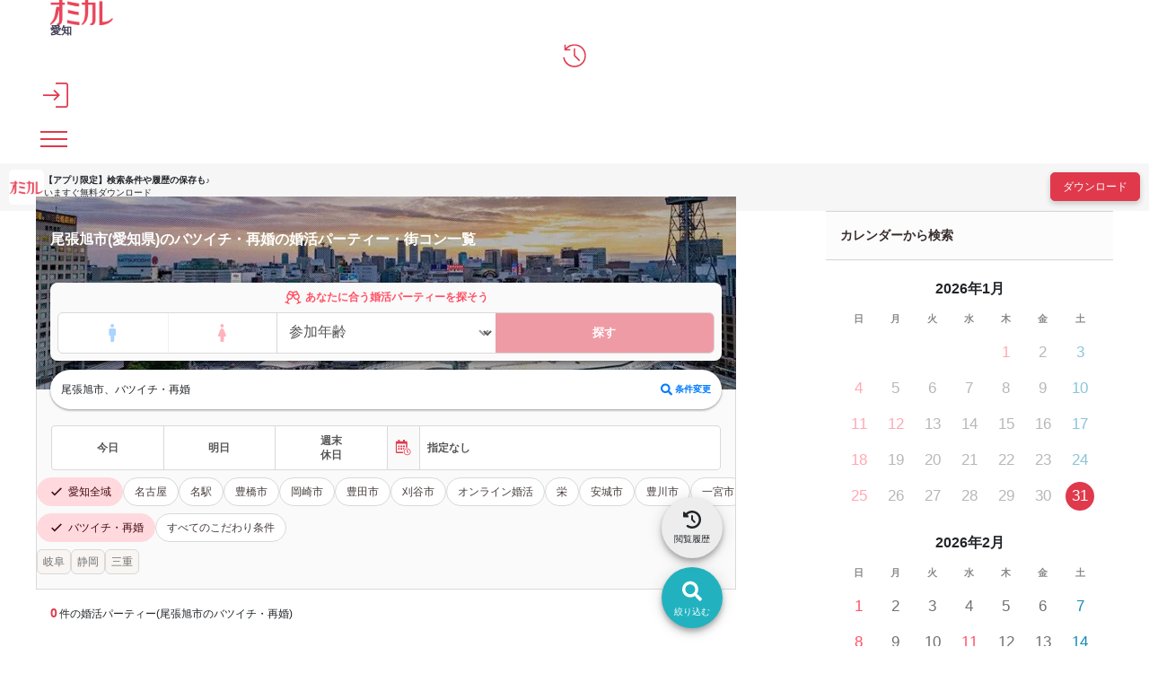

--- FILE ---
content_type: text/html; charset=UTF-8
request_url: https://party-calendar.net/area/aichi/unit-1010/genre-5
body_size: 90983
content:
<!DOCTYPE html>
<html lang="ja">
<head>
    <meta charset="utf-8">
    <meta name="viewport" content="width=device-width">
    <meta name="description" content="【婚活パーティー掲載数No1】【口コミ掲載数No1】のオミカレが、尾張旭市(愛知県)で開催するバツイチ・再婚の婚活パーティーのおすすめ0件を紹介。参加体験談など事前に口コミ情報も知ることができ、人気の婚活パーティーが簡単に探せます。">
    <meta name="apple-itunes-app" content="app-id=1437755356">
        <title>尾張旭市(愛知県)のバツイチ・再婚の婚活パーティー・街コン一覧│オミカレ</title>

    <link rel="icon" type="image/png" href="//cdn.party-calendar.net/dist/img/favicon/favicon-2024.png">
    <link rel="apple-touch-icon" sizes="180x180" href="//cdn.party-calendar.net/dist/img/apple_icons/apple-icon-2020-180x180.png">

    <link rel="canonical" href="https://party-calendar.net/area/aichi/unit-1010/genre-5">
    <link rel="stylesheet" href="//cdn.party-calendar.net/dist/css/base.css?v=20251007_01">

    <link rel="stylesheet" href="//cdn.party-calendar.net/dist/css/list.css?v=20250917_01" type="text/css" />

    <meta property="og:type" content="article">
<meta property="og:url" content="https://party-calendar.net/area/aichi/genre-5">
<meta property="og:image" content="https://party-calendar.net/static/ogp/1200_630_C.jpg">
<meta property="og:site_name" content="オミカレ">
<meta property="og:locale" content="ja_JP">
<meta property="og:title" content="愛知県のバツイチ・再婚の婚活パーティー・街コンでの出会い一覧">
        <meta name="twitter:card" content="summary_large_image">
    <meta name="twitter:site" content="@omicale_com">

    
    <script>
    window.dataLayer = window.dataLayer || [];
    dataLayer.push({
        'prefectures': '愛知県',
        'area': '',
        'genre': 'バツイチ・再婚',
        'company': '',
        'customerId': '',
        'PageType': 'List'
    });
</script>
    <script type="text/javascript">
    function omicale_ga_event_track(eventCategory,eventAction,eventLabel,eventValue){
        window.dataLayer = window.dataLayer || [];

        dataLayer.push({
            event: 'omicale.event',
            eventCategory: eventCategory,
            eventAction: eventAction,
            eventLabel: eventLabel,
            eventValue: eventValue
        });

    }
</script>    <script>
    window.dataLayer = window.dataLayer || [];
    window.dataLayer.push({
        event: 'user_properties_set',
        user_properties: {
            user_type: "guest"        }
    });
</script>

        <script>(function(w,d,s,l,i){w[l]=w[l]||[];w[l].push({'gtm.start':
                new Date().getTime(),event:'gtm.js'});var f=d.getElementsByTagName(s)[0],
            j=d.createElement(s),dl=l!='dataLayer'?'&l='+l:'';j.async=true;j.src=
            'https://www.googletagmanager.com/gtm.js?id='+i+dl;f.parentNode.insertBefore(j,f);
        })(window,document,'script','dataLayer','GTM-T955WDG');</script>

    <script src="//cdn.party-calendar.net/dist/js/common.js?v=20251203_01" defer></script>
    <script type="text/javascript" src="//cdn.party-calendar.net/dist/js/list.js?v=20250903_01" defer></script>
<script type="text/javascript" src="//cdn.party-calendar.net/dist/js/scrollPosition.js?v=20230620_01" defer></script>
</head>
<body>
<!-- Google Tag Manager (noscript) -->
<noscript><iframe src="https://www.googletagmanager.com/ns.html?id=GTM-T955WDG"
                  height="0" width="0" style="display:none;visibility:hidden"></iframe></noscript>
<!-- End Google Tag Manager (noscript) -->
<div id="omi_user_id" hidden="hidden" aria-hidden="true"></div>
<div id="flipdesk-data-customer-profiles" data-customer-profiles=''></div>
<div class="l-container js-container">
        
        <header class="l-header js-site-header">
    <div class="p-header">
                <div class="p-header__logo"><div class="p-header__logo--main"><a href="https://party-calendar.net/"><img src="//cdn.party-calendar.net/dist/img/omicale_logo.png" alt="婚活パーティーポータルサイトのオミカレ" width="70" height="28" decoding="async"></a></div>
        <div class="p-header__pref js-header__pref"
        data-roman-pref-name="aichi"><a href="https://party-calendar.net/area/aichi">愛知</a></div></div>
        <div class="p-header-actions">
    <div class="p-header-actions__item">
        <span class='js-move-page' data-move-url="https://party-calendar.net/history" role="button" tabindex="0">
            <svg width="36" height="36" viewBox="0 0 36 36" fill="none" xmlns="http://www.w3.org/2000/svg" class="p-header-actions__icon" aria-label="閲覧履歴">
                <g clip-path="url(#clip0_10226_20449)">
                    <path d="M17.9219 34.6321C13.7166 34.6321 10.0499 33.2649 6.92188 30.5097C3.79382 27.7545 1.99156 24.295 1.49438 20.1312H3.58666C4.14599 23.6943 5.78252 26.6566 8.45484 29.0182C11.1479 31.3798 14.2966 32.5605 17.9219 32.5605C21.9614 32.5605 25.3795 31.1519 28.1968 28.3346C31.0142 25.5172 32.4228 22.0991 32.4228 18.0596C32.4228 14.0201 31.0142 10.602 28.1968 7.78465C25.3795 4.96732 21.9614 3.55866 17.9219 3.55866C15.7882 3.55866 13.758 4.0144 11.8729 4.92589C9.98779 5.83738 8.33054 7.08032 6.88045 8.67542H12.0179V10.747H3.42094V2.12928H5.4925V7.08032C7.0876 5.31949 8.97273 3.95226 11.1272 2.97862C13.2816 2.00499 15.5396 1.50781 17.9219 1.50781C20.3042 1.50781 22.3757 1.94284 24.3852 2.8129C26.3946 3.68295 28.1554 4.86374 29.6469 6.35527C31.1592 7.86751 32.34 9.60762 33.1893 11.617C34.0594 13.6265 34.4944 15.7809 34.4944 18.0803C34.4944 20.3798 34.0594 22.5342 33.1893 24.5436C32.3192 26.553 31.1385 28.3138 29.6469 29.8054C28.1347 31.3176 26.3946 32.4984 24.3852 33.3477C22.3757 34.1971 20.2213 34.6528 17.9219 34.6528V34.6321ZM24.5509 26.0351L16.9897 18.4739V7.70179H19.0612V17.6246L26.001 24.5643L24.5302 26.0351H24.5509Z" fill="#E0394C"/>
                </g>
                <defs>
                    <clipPath id="clip0_10226_20449">
                        <rect width="33" height="33.145" fill="white" transform="translate(1.5 1.5)"/>
                    </clipPath>
                </defs>
            </svg>
        </span>
    </div>
    <div class="p-header-actions__item">
        <button type="button" class="js-menu-close" data-open-dialog-toggle="header_register_dialog">
    <svg width="36" height="36" viewBox="0 0 36 36" fill="none" xmlns="http://www.w3.org/2000/svg" class="p-header-actions__icon" aria-label="ログイン / 会員登録">
    <g clip-path="url(#clip0_10226_14731)">
        <g clip-path="url(#clip1_10226_14731)">
            <path d="M17.955 36V33.75H32.355C32.6925 33.75 33.03 33.615 33.3 33.3225C33.5925 33.03 33.7275 32.715 33.7275 32.3775V3.645C33.7275 3.3075 33.5925 2.97 33.3 2.7C33.0075 2.4075 32.6925 2.2725 32.355 2.2725H17.955V0H32.355C33.39 0 34.245 0.3375 34.9425 1.035C35.64 1.7325 35.9775 2.5875 35.9775 3.6225V32.355C35.9775 33.39 35.64 34.245 34.9425 34.9425C34.245 35.64 33.39 35.9775 32.355 35.9775H17.955V36ZM16.3575 25.965L14.7825 24.345L20.0025 19.125H0V16.875H20.0025L14.7825 11.655L16.3575 10.035L24.3225 18L16.3575 25.965Z" fill="#E0394C"/>
        </g>
    </g>
    <defs>
        <clipPath id="clip0_10226_14731">
            <rect width="36" height="36" fill="white"/>
        </clipPath>
        <clipPath id="clip1_10226_14731">
            <rect width="36" height="36" fill="white"/>
        </clipPath>
    </defs>
</svg>
</button>
    </div>
    <div class="p-header-actions__item">
        <button type="button" class="p-header-menu-toggle js-menu-toggle" aria-controls="header-menu" aria-expanded="false" aria-label="メニュー表示">
    <span class="p-header-menu-toggle__icon" ></span>
</button>
    </div>
</div>
    </div>
</header>
<div class="p-content-above-header js-content-above-header">
    <div class="p-content-above-header__thumbnail">
      <img src="//cdn.party-calendar.net/dist/img/omicaleServiceLogo.png" alt="" width="39" height="39" decoding="async">
    </div>
    <div class="p-content-above-header__text">
        <p class="p-content-above-header__text_phrase">【アプリ限定】<br>検索条件や履歴の保存も♪</p>
        <p class="p-content-above-header__text_appeal">いますぐ無料ダウンロード</p>
    </div>
    <a href="https://party-calendar.onelink.me/Au29/ex7mlqf9"
        class="p-content-above-header__link"
        target="_blank"
        rel="noopener"
        onclick="omicale_ga_event_track('header-app-button', 'click', '', '')">
        <button class="c-primary-button p-content-above-header__downloader">ダウンロード</button>
    </a>
</div>
<script>
  window.addEventListener('load', () => {
    if (!window.matchMedia('(min-width: 1024px)').matches) {
      omicale_ga_event_track('header-app-button', 'load', '', '');
    }
  });
</script>
<nav class="p-header-menus" id="header-menu" aria-label="メインメニュー" aria-hidden="true">
    <div class="p-header-menus-backdrop js-menu-close" aria-controls="header-menu"></div>
    <div class="p-header-menus-wrapper">
        <div class="p-header-menus-inner">
            <div class="p-header-menus-header">
    <div class="p-header__logo--main"><a href="https://party-calendar.net/"><img src="//cdn.party-calendar.net/dist/img/omicale_logo.png" alt="婚活パーティーポータルサイトのオミカレ" width="70" height="28" decoding="async"></a></div>
    <button type="button" class="p-header-menu-toggle is-show js-menu-close" aria-controls="header-menu" aria-expanded="true" aria-label="メニュー非表示">
        <span class="p-header-menu-toggle__icon" ></span>
    </button>
</div>
            <div class="p-header-menus-contents">
    <div class="p-header-menus-user-nav">
    <button type="button" class="p-header-menus-login-button js-menu-close" data-open-dialog-toggle="header_register_dialog">ログイン / 会員登録</button>

    <div class="p-header-menus-user-nav-vertical">
        <a href="https://party-calendar.net/history" class="p-header-menus-user-nav-vertical__link">
            <svg width="20" height="20" viewBox="0 0 20 20" fill="none" xmlns="http://www.w3.org/2000/svg" aria-hidden="true">
                <g clip-path="url(#clip0_10544_36128)">
                    <path d="M9.95744 19.7383C7.62118 19.7383 5.58414 18.9788 3.84633 17.4481C2.10852 15.9174 1.10726 13.9955 0.831055 11.6822H1.99343C2.30417 13.6617 3.21335 15.3075 4.69797 16.6195C6.1941 17.9315 7.94342 18.5875 9.95744 18.5875C12.2016 18.5875 14.1006 17.8049 15.6657 16.2397C17.2309 14.6745 18.0135 12.7756 18.0135 10.5314C18.0135 8.28718 17.2309 6.38825 15.6657 4.82307C14.1006 3.25789 12.2016 2.4753 9.95744 2.4753C8.77205 2.4753 7.6442 2.72849 6.59691 3.23487C5.54962 3.74125 4.62892 4.43177 3.82331 5.31794H6.67747V6.46881H1.90136V1.6812H3.05223V4.43177C3.9384 3.45354 4.98569 2.69396 6.18259 2.15305C7.3795 1.61215 8.63394 1.33594 9.95744 1.33594C11.2809 1.33594 12.4318 1.57762 13.5482 2.06098C14.6645 2.54435 15.6427 3.20034 16.4714 4.02897C17.3115 4.8691 17.9675 5.83583 18.4393 6.95218C18.9227 8.06852 19.1644 9.26542 19.1644 10.5429C19.1644 11.8203 18.9227 13.0173 18.4393 14.1336C17.956 15.2499 17.3 16.2282 16.4714 17.0568C15.6312 17.8969 14.6645 18.5529 13.5482 19.0248C12.4318 19.4966 11.2349 19.7498 9.95744 19.7498V19.7383ZM13.6402 14.9622L9.43955 10.7616V4.77703H10.5904V10.2897L14.4458 14.1451L13.6287 14.9622H13.6402Z" fill="#E0394C"/>
                </g>
                <defs>
                    <clipPath id="clip0_10544_36128">
                        <rect width="18.3333" height="18.4139" fill="white" transform="translate(0.833984 1.32812)"/>
                    </clipPath>
                </defs>
            </svg>
            <span>閲覧履歴</span>
        </a>
    </div>
</div>
    <dl class="p-header-menus-lists">
    <div class="p-header-menus-lists__item">
        <dt class="p-header-menus-lists__heading">イベントを探す</dt>
        <dd class="p-header-menus-lists__body">
            <ul class="p-header-menus-list">
                <li class="p-header-menus-list__item">
    <a href="https://party-calendar.net/area/aichi" class="p-header-menus-list__target">愛知県のイベント一覧</a></li>
                <li class="p-header-menus-list__item">
    <a href="https://party-calendar.net/area/aichi/condition" class="p-header-menus-list__target">条件から探す</a></li>
                                <li class="p-header-menus-list__item">
    <details class="p-header-menus-accordion">
    <summary class="p-header-menus-list__target p-header-menus-accordion__toggle">ジャンルから探す</summary>
    <div class="p-header-menus-accordion__body">
        <ul class="p-header-menus-accordion-list">
                        <li>
                <a href="https://party-calendar.net/area/aichi" class="p-header-menus-accordion-list__target" >婚活パーティー</a>
            </li>
                        <li>
                <a href="https://party-calendar.net/area/aichi/machicon" class="p-header-menus-accordion-list__target" >街コン</a>
            </li>
                        <li>
                <a href="https://party-calendar.net/area/aichi/shumicon" class="p-header-menus-accordion-list__target" >趣味・体験コン</a>
            </li>
                        <li>
                <a href="https://party-calendar.net/area/aichi/online" class="p-header-menus-accordion-list__target" >オンライン</a>
            </li>
                    </ul>
    </div>
</details>
</li>
                <li class="p-header-menus-list__item">
    <details class="p-header-menus-accordion">
    <summary class="p-header-menus-list__target p-header-menus-accordion__toggle">特集から探す</summary>
    <div class="p-header-menus-accordion__body">
        <ul class="p-header-menus-accordion-list">
                        <li>
                <a href="https://party-calendar.net/area/aichi/f-81" class="p-header-menus-accordion-list__target" rel="nofollow">初心者向け特集</a>
            </li>
                        <li>
                <a href="https://party-calendar.net/area/aichi/f-79" class="p-header-menus-accordion-list__target" rel="nofollow">友達と参加しやすい特集</a>
            </li>
                        <li>
                <a href="https://party-calendar.net/area/aichi/f-80" class="p-header-menus-accordion-list__target" rel="nofollow">週末行けるイベント特集</a>
            </li>
                        <li>
                <a href="https://party-calendar.net/features?area=aichi" class="p-header-menus-accordion-list__target" rel="nofollow">特集一覧</a>
            </li>
                    </ul>
    </div>
</details>
</li>
            </ul>
        </dd>
    </div>
    <div class="p-header-menus-lists__item">
        <dt class="p-header-menus-lists__heading">お役立ちコンテンツ</dt>
        <dd class="p-header-menus-lists__body">
            <ul class="p-header-menus-list">
                <li class="p-header-menus-list__item">
                    <a href="https://party-calendar.net/information/beginner" class="p-header-menus-list__target">初めてガイド</a>
                </li>
                <li class="p-header-menus-list__item">
                    <a href="https://party-calendar.net/lp/fashion_guide" class="p-header-menus-list__target">婚活ファッションガイド</a>
                </li>
                <li class="p-header-menus-list__item">
                    <a href="https://party-calendar.net/blog/communication-skill.html" class="p-header-menus-list__target">婚活会話術</a>
                </li>
                <li class="p-header-menus-list__item">
                    <a href="https://party-calendar.net/blog/category/eventreport" class="p-header-menus-list__target">婚活イベント体験談</a>
                </li>
            </ul>
        </dd>
    </div>
    <div class="p-header-menus-lists__item">
        <dt class="p-header-menus-lists__heading">お客様サポート</dt>
        <dd class="p-header-menus-lists__body">
            <ul class="p-header-menus-list">
                <li class="p-header-menus-list__item">
                    <a href="https://party-calendar.net/helps" class="p-header-menus-list__target">よくある質問</a>
                </li>
            </ul>
        </dd>
    </div>
</dl>

    </div>
        </div>
    </div>
</nav>

<dialog id="header_register_dialog" class="c-dialog-user-access" data-dialog>
    <button type="button" class="c-dialog-user-access__close" data-close-dialog-toggle="header_register_dialog" aria-label="閉じる" autofocus>
        <svg width="14" height="14" viewBox="0 0 14 14" fill="none" xmlns="http://www.w3.org/2000/svg">
            <path d="M1 1L13 13" stroke="#212529" stroke-width="2"/>
            <path d="M13 1L1 13" stroke="#212529" stroke-width="2"/>
        </svg>
    </button>
    <dl class="c-dialog-user-access-contents">
        <div class="c-dialog-user-access-contents__item">
            <dt class="c-dialog-user-access-contents__heading">はじめての方はこちら</dt>
            <dd class="c-dialog-user-access-contents__body">
                <span data-move-url="https://party-calendar.net/auth_user/register?path=area%2Faichi%2Funit-1010%2Fgenre-5" class="c-primary-base-button js-move-page" role="button" tabindex="0">会員登録する</span>
            </dd>
        </div>
        <div class="c-dialog-user-access-contents__item">
            <dt class="c-dialog-user-access-contents__heading">会員登録がお済みの方はこちら</dt>
            <dd class="c-dialog-user-access-contents__body">
                <a href="https://party-calendar.net/auth_user/login?path=area%2Faichi%2Funit-1010%2Fgenre-5" class="c-primary-base-button">ログインする</a>
            </dd>
        </div>
    </dl>
</dialog>


    <!-- ページ内のメインコンテンツ -->
    <div class="l-content" id="js-list-content">
    <div class="l-content__inner">
        <main class="l-main-content">
            <header class="p-search-header p-search-header--selected">
              <div class="p-search-header-mv">
                <figure class="p-pref-image">
                    <picture>
                        <source srcset="//cdn.party-calendar.net/dist/img/webp/prefecture/kv_aichi.webp?v=20210414_001" type="image/webp">
                        <img src="//cdn.party-calendar.net/dist/img/prefecture/kv_aichi.jpg?v=20210414_001" decoding="async" width="1140" height="240" class="js-object-fit" alt="">
                    </picture>
                </figure>
                <div class="p-search-header-mv__inner">
                  <h1 class="c-page-heading p-area-page-heading js-list-party-title">尾張旭市(愛知県)のバツイチ・再婚の婚活パーティー・街コン一覧</h1>
                  <div class="p-search-header-mv__body">
    <div class="p-condition-party-search">
  <div class="p-condition-party-search__inner">
            <form action="https://party-calendar.net/condition_age_gender/" name="search_condition" method="GET" accept-charset="utf-8">
<input type="hidden" name="genre[]" value="5" >    <input type="hidden" name="back_url" value="https://party-calendar.net/area/aichi/unit-1010/genre-5">
    <input type="hidden" class="js-condition-search-hidden">
    <p class="p-condition-party-search-title">
      <svg width="19" height="17" viewBox="0 0 19 17" fill="none" xmlns="http://www.w3.org/2000/svg"
           class="p-condition-party-search-title__icon">
        <g clip-path="url(#clip0_3845_22575)">
          <path
            d="M17.3248 13.14L16.4472 13.4618L15.2771 10.4487C16.769 9.48339 17.3248 7.52344 16.4472 5.94377L13.99 1.4973C13.8145 1.20477 13.4927 1 13.1709 1C13.0539 1 12.9369 1.02925 12.8199 1.08776L9.51427 2.3749L6.17941 1.08776C6.0624 1.02925 5.94539 1 5.82838 1C5.50659 1 5.18481 1.20477 5.00929 1.4973L2.55203 5.94377C1.67444 7.52344 2.23025 9.48339 3.72216 10.4487L2.55203 13.4618L1.67444 13.14C1.06012 12.8768 0.387304 13.1985 0.153279 13.7836C0.094773 13.9006 0.153279 14.0469 0.299545 14.1054L5.0678 15.9776C5.18481 16.0361 5.33108 15.9776 5.38958 15.8313C5.62361 15.2463 5.33108 14.5734 4.71676 14.3394L3.83917 13.9884L5.03854 10.9753C5.27257 11.0338 5.50659 11.0631 5.71137 11.0631C7.26178 11.0631 8.66593 10.0685 9.07547 8.51804L9.48501 6.76286L9.92381 8.51804C10.3041 10.0685 11.7375 11.0631 13.2587 11.0631C13.4927 11.0631 13.7267 11.0338 13.9607 10.9753L15.1309 13.9884L14.2825 14.3102C13.6682 14.5734 13.3757 15.2463 13.6097 15.8313C13.6682 15.9483 13.7852 16.0068 13.9022 15.9776L18.6997 14.0761C18.846 14.0469 18.9045 13.9006 18.846 13.7836C18.612 13.1985 17.9392 12.8768 17.3248 13.14ZM7.70058 8.16701C7.4958 9.0446 6.67672 9.65891 5.74062 9.65891C5.44809 9.65891 5.18481 9.60041 4.92153 9.51265C4.33647 9.27862 3.86842 8.81057 3.66365 8.22551C3.45888 7.69896 3.51738 7.11389 3.78066 6.61659L4.51199 5.3002L8.08087 6.70435L7.70058 8.16701ZM8.40265 5.32946L5.21406 4.07157L6.03315 2.52116L8.84145 3.63278L8.40265 5.32946ZM10.5966 5.32946L10.1578 3.63278L12.9661 2.52116L13.8145 4.07157L10.5966 5.32946ZM14.0777 9.51265C13.8145 9.60041 13.5512 9.65891 13.2879 9.65891C12.3226 9.65891 11.5035 9.0446 11.2987 8.16701L10.9184 6.70435L14.4873 5.3002L15.2186 6.61659C15.4819 7.11389 15.5404 7.6697 15.3356 8.22551C15.1309 8.81057 14.6628 9.27862 14.0777 9.51265Z"
            fill="currentColor" />
        </g>
        <defs>
          <clipPath id="clip0_3845_22575">
            <rect width="18.7376" height="16" fill="white" transform="translate(0.130859 0.5)" />
          </clipPath>
        </defs>
      </svg>
      <span class="p-condition-party-search-title__label">あなたに合う婚活パーティーを探そう</span>
    </p>
    <div class="p-condition-party-search-form">
      <div class="p-condition-party-search-form__item p-condition-party-search-switch">
        <label class="p-condition-party-search-switch__item p-condition-party-search-radio">
          <input type="radio" name="gender" value="age_man"
                 class="js-condition-search-radio p-condition-party-search-radio__input" form="temporary">
          <span class="p-condition-party-search-radio__label p-condition-party-search-radio__label--man">
          <svg width="29" height="28" viewBox="0 0 29 28" fill="none" xmlns="http://www.w3.org/2000/svg">
            <title>男性</title>
            <g clip-path="url(#clip0_3847_22981)">
              <path
                d="M16.125 9H12.125C11.5946 9 11.0859 9.21071 10.7108 9.58579C10.3357 9.96086 10.125 10.4696 10.125 11V16C10.125 16.2652 10.2304 16.5196 10.4179 16.7071C10.6054 16.8946 10.8598 17 11.125 17H12.125V23C12.125 23.2652 12.2304 23.5196 12.4179 23.7071C12.6054 23.8946 12.8598 24 13.125 24H15.125C15.3902 24 15.6446 23.8946 15.8321 23.7071C16.0196 23.5196 16.125 23.2652 16.125 23V17H17.125C17.3902 17 17.6446 16.8946 17.8321 16.7071C18.0196 16.5196 18.125 16.2652 18.125 16V11C18.125 10.4696 17.9143 9.96086 17.5392 9.58579C17.1641 9.21071 16.6554 9 16.125 9Z"
                fill="currentColor" />
              <path
                d="M14.125 8C15.2296 8 16.125 7.10457 16.125 6C16.125 4.89543 15.2296 4 14.125 4C13.0204 4 12.125 4.89543 12.125 6C12.125 7.10457 13.0204 8 14.125 8Z"
                fill="currentColor" />
            </g>
            <defs>
              <clipPath id="clip0_3847_22981">
                <rect width="8" height="20" fill="white" transform="translate(10.125 4)" />
              </clipPath>
            </defs>
          </svg>
        </span>
        </label>
        <label class="p-condition-party-search-switch__item p-condition-party-search-radio">
          <input type="radio" name="gender" value="age_woman"
                 class="js-condition-search-radio p-condition-party-search-radio__input" form="temporary">
          <span class="p-condition-party-search-radio__label p-condition-party-search-radio__label--woman">
          <svg width="29" height="28" viewBox="0 0 29 28" fill="none" xmlns="http://www.w3.org/2000/svg">
            <title>女性</title>
            <g clip-path="url(#clip0_3847_22984)">
              <path
                d="M14.3848 8C15.4893 8 16.3848 7.10457 16.3848 6C16.3848 4.89543 15.4893 4 14.3848 4C13.2802 4 12.3848 4.89543 12.3848 6C12.3848 7.10457 13.2802 8 14.3848 8Z"
                fill="currentColor" />
              <path
                d="M18.8347 16.6286L16.3147 10.3086C16.1594 9.92109 15.8917 9.58897 15.5459 9.35504C15.2001 9.12111 14.7922 8.99609 14.3747 8.99609C13.9573 8.99609 13.5494 9.12111 13.2036 9.35504C12.8578 9.58897 12.59 9.92109 12.4347 10.3086L9.91474 16.6286C9.85397 16.7812 9.83171 16.9464 9.84992 17.1096C9.86814 17.2728 9.92627 17.429 10.0192 17.5644C10.1121 17.6998 10.2369 17.8103 10.3827 17.886C10.5284 17.9617 10.6905 18.0004 10.8547 17.9986H12.3847V22.9986C12.3847 23.2638 12.4901 23.5182 12.6776 23.7057C12.8652 23.8932 13.1195 23.9986 13.3847 23.9986H15.3847C15.65 23.9986 15.9043 23.8932 16.0918 23.7057C16.2794 23.5182 16.3847 23.2638 16.3847 22.9986V17.9986H17.9147C18.0773 17.9971 18.237 17.9561 18.3801 17.879C18.5232 17.8019 18.6453 17.6911 18.7359 17.5561C18.8265 17.4212 18.8829 17.2662 18.9001 17.1046C18.9173 16.943 18.8949 16.7796 18.8347 16.6286Z"
                fill="currentColor" />
            </g>
            <defs>
              <clipPath id="clip0_3847_22984">
                <rect width="9.06" height="20" fill="white" transform="translate(9.8457 4)" />
              </clipPath>
            </defs>
          </svg>
        </span>
        </label>
      </div>
      <div class="p-condition-party-search-form__item p-condition-party-search-form__item--border-left">
        <label class="p-condition-party-search-select-wrapper">
            <select name="age" class="p-condition-party-search-select js-condition-search-select" id="age" form="temporary">
<option value="" selected="selected">参加年齢</option>
<option value="18">18歳</option>
<option value="19">19歳</option>
<option value="20">20歳</option>
<option value="21">21歳</option>
<option value="22">22歳</option>
<option value="23">23歳</option>
<option value="24">24歳</option>
<option value="25">25歳</option>
<option value="26">26歳</option>
<option value="27">27歳</option>
<option value="28">28歳</option>
<option value="29">29歳</option>
<option value="30">30歳</option>
<option value="31">31歳</option>
<option value="32">32歳</option>
<option value="33">33歳</option>
<option value="34">34歳</option>
<option value="35">35歳</option>
<option value="36">36歳</option>
<option value="37">37歳</option>
<option value="38">38歳</option>
<option value="39">39歳</option>
<option value="40">40歳</option>
<option value="41">41歳</option>
<option value="42">42歳</option>
<option value="43">43歳</option>
<option value="44">44歳</option>
<option value="45">45歳</option>
<option value="46">46歳</option>
<option value="47">47歳</option>
<option value="48">48歳</option>
<option value="49">49歳</option>
<option value="50">50歳</option>
<option value="51">51歳</option>
<option value="52">52歳</option>
<option value="53">53歳</option>
<option value="54">54歳</option>
<option value="55">55歳</option>
<option value="56">56歳</option>
<option value="57">57歳</option>
<option value="58">58歳</option>
<option value="59">59歳</option>
<option value="60">60歳</option>
<option value="61">61歳</option>
<option value="62">62歳</option>
<option value="63">63歳</option>
<option value="64">64歳</option>
<option value="65">65歳</option>
<option value="66">66歳</option>
<option value="67">67歳</option>
<option value="68">68歳</option>
<option value="69">69歳</option>
<option value="70">70歳</option>
<option value="71">71歳</option>
<option value="72">72歳</option>
<option value="73">73歳</option>
<option value="74">74歳</option>
<option value="75">75歳</option>
<option value="76">76歳</option>
<option value="77">77歳</option>
<option value="78">78歳</option>
<option value="79">79歳</option>
<option value="80">80歳</option>
</select>
        </label>
      </div>
      <div class="p-condition-party-search-form__item">
        <button type="submit" class="p-condition-party-search-submit js-condition-search-submit" disabled>探す</button>
      </div>
    </div>
      </form>  </div>
</div>
    <section class="p-list-search-condition">
            <div class="p-condition-selected">
          <span class="p-condition-selected__value">
            尾張旭市、バツイチ・再婚          </span>
          <button type="button" data-move-url="https://party-calendar.net/area/aichi/condition?genre[]=5&area[]=%E5%B0%BE%E5%BC%B5%E6%97%AD%E5%B8%82" class="p-condition-selected__button js-move-page">
            <svg width="13" height="14" viewBox="0 0 13 14" fill="none" xmlns="http://www.w3.org/2000/svg">
              <path d="M12.8312 11.7371L10.2947 9.20049C10.1678 9.09902 10.0156 9.02293 9.86344 9.02293H9.45758C10.1425 8.13512 10.5737 7.01902 10.5737 5.7761C10.5737 2.88439 8.18929 0.5 5.29758 0.5C2.38051 0.5 0.0214844 2.88439 0.0214844 5.7761C0.0214844 8.69317 2.38051 11.0522 5.29758 11.0522C6.51514 11.0522 7.63124 10.6463 8.54441 9.9361V10.3673C8.54441 10.5195 8.59514 10.6717 8.72197 10.7985L11.2332 13.3098C11.4869 13.5634 11.8673 13.5634 12.0956 13.3098L12.8059 12.5995C13.0595 12.3712 13.0595 11.9907 12.8312 11.7371ZM5.29758 9.02293C3.49661 9.02293 2.05075 7.57707 2.05075 5.7761C2.05075 4.00049 3.49661 2.52927 5.29758 2.52927C7.07319 2.52927 8.54441 4.00049 8.54441 5.7761C8.54441 7.57707 7.07319 9.02293 5.29758 9.02293Z" fill="currentColor"/>
            </svg>
            条件変更
          </button>
        </div>
        </section>
</div>
                </div>
              </div>

              <div class="p-search-header__body">
                <div class="p-fixed-search-button">
  <button type="button" data-move-url="https://party-calendar.net/area/aichi/condition?genre[]=5&area[]=%E5%B0%BE%E5%BC%B5%E6%97%AD%E5%B8%82" class="p-fixed-search-button__target js-move-page" onclick="omicale_ga_event_track('area-foot-menu','click','search');">
    <span class="p-fixed-search-button__inner">
      <svg width="30" height="30" viewBox="0 0 30 30" fill="none" xmlns="http://www.w3.org/2000/svg">
        <path d="M25.6992 22.7852L21.4023 18.4883C21.1875 18.3164 20.9297 18.1875 20.6719 18.1875H19.9844C21.1445 16.6836 21.875 14.793 21.875 12.6875C21.875 7.78906 17.8359 3.75 12.9375 3.75C7.99609 3.75 4 7.78906 4 12.6875C4 17.6289 7.99609 21.625 12.9375 21.625C15 21.625 16.8906 20.9375 18.4375 19.7344V20.4648C18.4375 20.7227 18.5234 20.9805 18.7383 21.1953L22.9922 25.4492C23.4219 25.8789 24.0664 25.8789 24.4531 25.4492L25.6562 24.2461C26.0859 23.8594 26.0859 23.2148 25.6992 22.7852ZM12.9375 18.1875C9.88672 18.1875 7.4375 15.7383 7.4375 12.6875C7.4375 9.67969 9.88672 7.1875 12.9375 7.1875C15.9453 7.1875 18.4375 9.67969 18.4375 12.6875C18.4375 15.7383 15.9453 18.1875 12.9375 18.1875Z" fill="currentColor"/>
      </svg>
      <span class="p-fixed-search-button__label">絞り込む</span>
    </span>
  </button>
</div>
                <div class="p-fixed-history-button">
    <button type="button" data-move-url="https://party-calendar.net/history" class="p-fixed-history-button__target js-move-page">
      <span class="p-fixed-history-button__inner">
        <svg xmlns="http://www.w3.org/2000/svg" viewBox="0 0 512 512" width="20" height="20">
          <path d="M75 75L41 41C25.9 25.9 0 36.6 0 57.9L0 168c0 13.3 10.7 24 24 24l110.1 0c21.4 0 32.1-25.9 17-41l-30.8-30.8C155 85.5 203 64 256 64c106 0 192 86 192 192s-86 192-192 192c-40.8 0-78.6-12.7-109.7-34.4c-14.5-10.1-34.4-6.6-44.6 7.9s-6.6 34.4 7.9 44.6C151.2 495 201.7 512 256 512c141.4 0 256-114.6 256-256S397.4 0 256 0C185.3 0 121.3 28.7 75 75zm181 53c-13.3 0-24 10.7-24 24l0 104c0 6.4 2.5 12.5 7 17l72 72c9.4 9.4 24.6 9.4 33.9 0s9.4-24.6 0-33.9l-65-65 0-94.1c0-13.3-10.7-24-24-24z" fill="currentColor"/>
        </svg>
        <span class="p-fixed-history-button__label">閲覧履歴</span>
      </span>
    </button>
</div>
                <div class="p-list-search-date-period" data-pref="愛知県" data-unit="尾張旭市" data-genre="バツイチ・再婚">
            <div class="p-list-search-date-period__item"><a class="p-list-search-date-period__target "
   data-date-name="today"
   data-roman-pref-name="aichi"
   data-unit-id="1010"
   data-genre-id="5"
   href="https://party-calendar.net/area/aichi/unit-1010/genre-5/today" rel="nofollow">
    <span class="p-list-search-date-period__text">今日</span>
</a>
</div>
            <div class="p-list-search-date-period__item"><a class="p-list-search-date-period__target "
   data-date-name="tomorrow"
   data-roman-pref-name="aichi"
   data-unit-id="1010"
   data-genre-id="5"
   href="https://party-calendar.net/area/aichi/unit-1010/genre-5/tomorrow" rel="nofollow">
    <span class="p-list-search-date-period__text">明日</span>
</a>
</div>
            <div class="p-list-search-date-period__item"><a class="p-list-search-date-period__target "
   data-date-name="weekend"
   data-roman-pref-name="aichi"
   data-unit-id="1010"
   data-genre-id="5"
   href="https://party-calendar.net/area/aichi/unit-1010/genre-5/weekend" rel="nofollow">
    <span class="p-list-search-date-period__text">週末<br />
休日</span>
</a>
</div>
            <div class="p-list-search-date-period__item"><button class="p-list-search-date-period-calendar-toggle js-list-search-date-period-button"
        aria-pressed="false"
        data-date-name="specified-day">
    <span class="p-list-search-date-period-calendar-toggle__inner">
      <span class="p-list-search-date-period-calendar-toggle__icon">
        <svg width="19" height="20" viewBox="0 0 19 20" fill="none" xmlns="http://www.w3.org/2000/svg">
          <g clip-path="url(#clip0_101_30826)">
            <path d="M6.625 9.315H7.775C7.86703 9.31247 7.95459 9.27479 8.01969 9.20969C8.08479 9.14459 8.12247 9.05703 8.125 8.965V7.785C8.11809 7.69447 8.079 7.6094 8.0148 7.5452C7.9506 7.48099 7.86553 7.4419 7.775 7.435H6.625C6.53123 7.43496 6.44114 7.47151 6.37391 7.53688C6.30668 7.60224 6.2676 7.69126 6.265 7.785V8.965C6.26352 9.01222 6.27191 9.05922 6.28961 9.10302C6.30732 9.14682 6.33395 9.18644 6.36782 9.21937C6.4017 9.2523 6.44206 9.27782 6.48634 9.29428C6.53062 9.31074 6.57784 9.3178 6.625 9.315Z" fill="#E0394C"/>
            <path d="M6.625 12.125H7.775C7.86703 12.1225 7.95459 12.0848 8.01969 12.0197C8.08479 11.9546 8.12247 11.867 8.125 11.775V10.605C8.11809 10.5145 8.079 10.4294 8.0148 10.3652C7.9506 10.301 7.86553 10.2619 7.775 10.255H6.625C6.53123 10.255 6.44114 10.2915 6.37391 10.3569C6.30668 10.4223 6.2676 10.5113 6.265 10.605V11.775C6.26352 11.8222 6.27191 11.8692 6.28961 11.913C6.30732 11.9568 6.33395 11.9965 6.36782 12.0294C6.4017 12.0623 6.44206 12.0878 6.48634 12.1043C6.53062 12.1208 6.57784 12.1278 6.625 12.125Z" fill="#E0394C"/>
            <path d="M9.415 12.125H10.625C10.7178 12.125 10.8069 12.0881 10.8725 12.0225C10.9381 11.9569 10.975 11.8678 10.975 11.775V10.605C10.9702 10.5137 10.9318 10.4275 10.8671 10.3629C10.8025 10.2982 10.7163 10.2598 10.625 10.255H9.415C9.32218 10.255 9.23315 10.2919 9.16751 10.3575C9.10188 10.4232 9.065 10.5122 9.065 10.605V11.775C9.06362 11.8213 9.07172 11.8675 9.08882 11.9106C9.10592 11.9537 9.13165 11.9928 9.16443 12.0256C9.19721 12.0584 9.23635 12.0841 9.27944 12.1012C9.32253 12.1183 9.36866 12.1264 9.415 12.125Z" fill="#E0394C"/>
            <path d="M9.415 9.315H10.625C10.7178 9.315 10.8069 9.27812 10.8725 9.21248C10.9381 9.14685 10.975 9.05782 10.975 8.965V7.785C10.9681 7.69447 10.929 7.6094 10.8648 7.5452C10.8006 7.48099 10.7155 7.4419 10.625 7.435H9.415C9.32218 7.435 9.23315 7.47187 9.16751 7.53751C9.10188 7.60315 9.065 7.69217 9.065 7.785V8.965C9.06362 9.01134 9.07172 9.05747 9.08882 9.10056C9.10592 9.14365 9.13165 9.18278 9.16443 9.21557C9.19721 9.24835 9.23635 9.27408 9.27944 9.29118C9.32253 9.30828 9.36866 9.31638 9.415 9.315Z" fill="#E0394C"/>
            <path d="M12.345 2.755H10.935V1.225C10.9297 1.14045 10.8964 1.06009 10.8402 0.996681C10.784 0.933268 10.7083 0.89044 10.625 0.875H9.41501C9.32218 0.875 9.23316 0.911875 9.16752 0.977513C9.10188 1.04315 9.06501 1.13217 9.06501 1.225V2.755H5.31501V1.225C5.3081 1.13447 5.26901 1.0494 5.20481 0.985199C5.1406 0.920997 5.05554 0.881905 4.96501 0.875H3.78501C3.69298 0.877523 3.60541 0.915207 3.54031 0.980306C3.47521 1.04541 3.43753 1.13297 3.43501 1.225V2.755H2.03501C1.66278 2.75499 1.30564 2.90217 1.0415 3.16444C0.777363 3.42671 0.627645 3.78278 0.625005 4.155V14.465C0.623675 14.6505 0.659238 14.8345 0.729626 15.0062C0.800014 15.1778 0.903824 15.3338 1.03502 15.465C1.16622 15.5962 1.32218 15.7 1.49385 15.7704C1.66552 15.8408 1.84947 15.8763 2.03501 15.875H12.345C12.7172 15.8724 13.0733 15.7226 13.3356 15.4585C13.5978 15.1944 13.745 14.8372 13.745 14.465V4.155C13.7398 3.78531 13.5907 3.43221 13.3292 3.17077C13.0678 2.90933 12.7147 2.76017 12.345 2.755ZM12.345 14.295C12.3467 14.3186 12.3431 14.3423 12.3345 14.3644C12.3259 14.3865 12.3125 14.4064 12.2953 14.4226C12.278 14.4389 12.2574 14.4511 12.2349 14.4585C12.2124 14.4658 12.1885 14.468 12.165 14.465H2.16501C2.04501 14.465 1.99501 14.415 1.99501 14.295V5.565H12.345V14.295Z" fill="#E0394C"/>
            <path d="M3.785 9.315H4.965C5.05703 9.31247 5.14459 9.27479 5.20969 9.20969C5.27479 9.14459 5.31247 9.05703 5.315 8.965V7.785C5.30809 7.69447 5.269 7.6094 5.2048 7.5452C5.1406 7.48099 5.05553 7.4419 4.965 7.435H3.785C3.69297 7.43752 3.6054 7.47521 3.5403 7.5403C3.4752 7.6054 3.43752 7.69297 3.435 7.785V8.965C3.43361 9.01134 3.44172 9.05747 3.45882 9.10056C3.47592 9.14365 3.50165 9.18278 3.53443 9.21557C3.56721 9.24835 3.60635 9.27408 3.64944 9.29118C3.69253 9.30828 3.73866 9.31638 3.785 9.315Z" fill="#E0394C"/>
            <path d="M3.785 12.125H4.965C5.05703 12.1225 5.14459 12.0848 5.20969 12.0197C5.27479 11.9546 5.31247 11.867 5.315 11.775V10.605C5.30809 10.5145 5.269 10.4294 5.2048 10.3652C5.1406 10.301 5.05553 10.2619 4.965 10.255H3.785C3.69217 10.255 3.60315 10.2919 3.53751 10.3575C3.47187 10.4232 3.435 10.5122 3.435 10.605V11.775C3.43361 11.8213 3.44172 11.8675 3.45882 11.9106C3.47592 11.9537 3.50165 11.9928 3.53443 12.0256C3.56721 12.0584 3.60635 12.0841 3.64944 12.1012C3.69253 12.1183 3.73866 12.1264 3.785 12.125Z" fill="#E0394C"/>
            <path d="M13.625 19.125C16.2484 19.125 18.375 16.9984 18.375 14.375C18.375 11.7516 16.2484 9.625 13.625 9.625C11.0016 9.625 8.875 11.7516 8.875 14.375C8.875 16.9984 11.0016 19.125 13.625 19.125Z" fill="white"/>
            <path d="M13.625 10.495C12.8576 10.495 12.1074 10.7226 11.4694 11.1489C10.8313 11.5752 10.334 12.1812 10.0403 12.8902C9.74668 13.5992 9.66984 14.3793 9.81955 15.1319C9.96926 15.8846 10.3388 16.5759 10.8814 17.1186C11.4241 17.6612 12.1154 18.0307 12.868 18.1804C13.6207 18.3302 14.4008 18.2533 15.1098 17.9596C15.8188 17.666 16.4248 17.1687 16.8511 16.5306C17.2774 15.8925 17.505 15.1424 17.505 14.375C17.505 13.346 17.0962 12.3591 16.3686 11.6314C15.6409 10.9038 14.654 10.495 13.625 10.495ZM13.625 17.495C13.0079 17.495 12.4047 17.312 11.8916 16.9692C11.3785 16.6263 10.9786 16.1391 10.7425 15.569C10.5063 14.9989 10.4446 14.3715 10.5649 13.7663C10.6853 13.1611 10.9825 12.6052 11.4188 12.1688C11.8552 11.7325 12.4111 11.4353 13.0163 11.3149C13.6215 11.1946 14.2489 11.2563 14.819 11.4925C15.3891 11.7286 15.8764 12.1285 16.2192 12.6416C16.562 13.1547 16.745 13.7579 16.745 14.375C16.7463 14.7851 16.6665 15.1914 16.5102 15.5705C16.3539 15.9497 16.1241 16.2941 15.8341 16.5841C15.5441 16.8741 15.1997 17.1039 14.8205 17.2602C14.4414 17.4165 14.0351 17.4963 13.625 17.495ZM14.625 15.875C14.6452 15.8915 14.6688 15.9034 14.6942 15.9099C14.7195 15.9164 14.7459 15.9173 14.7716 15.9125C14.7973 15.9078 14.8216 15.8975 14.8429 15.8824C14.8642 15.8672 14.882 15.8477 14.895 15.825L15.195 15.435C15.2125 15.4182 15.2265 15.398 15.236 15.3757C15.2456 15.3533 15.2505 15.3293 15.2505 15.305C15.2505 15.2807 15.2456 15.2567 15.236 15.2343C15.2265 15.212 15.2125 15.1918 15.195 15.175L14.195 14.405V12.185C14.1905 12.1361 14.1691 12.0903 14.1344 12.0556C14.0997 12.0209 14.0539 11.9995 14.005 11.995H13.505C13.4554 11.9974 13.4085 12.0182 13.3733 12.0533C13.3382 12.0885 13.3174 12.1354 13.315 12.185V14.765C13.3142 14.7913 13.3191 14.8175 13.3295 14.8417C13.3398 14.8658 13.3554 14.8875 13.375 14.905L14.625 15.875Z" fill="#E0394C"/>
          </g>
          <defs>
            <clipPath id="clip0_101_30826">
              <rect width="17.75" height="18.25" fill="white" transform="translate(0.625 0.875)"/>
            </clipPath>
          </defs>
        </svg>
      </span>
      <span class="p-list-search-date-period-calendar-toggle__label">
        指定なし      </span>
    </span>
</button>
</div>
    </div>
<!-- カレンダーパーツ -->
<div class="p-list-search-calendar-outer js-list-search-calendar-outer" aria-hidden="true" id="calendar-tab">
    <button type="button" class="p-list-search-calendar-bg js-list-search-calendar-close"></button>
    <div class="p-list-search-calendar-content">
      <form action="https://party-calendar.net/area/aichi/unit-1010/search?genre[]=5" class="p-list-search-calendar-form js-list-search-calendar-form" method="GET" accept-charset="utf-8">
<input type="hidden" name="genre[]" value="5" >      <input type="hidden" name="open_date" value="2026-01-31">
      <div class="p-list-search-calendar">
          <div class="glide">
              <div class="glide__track" data-glide-el="track">
                  <ul class="glide__slides">
                      <li class="glide__slide p-list-search-calendar__inner">
                          <table class="p-calendar js-calendar"><tbody>


<th colspan="7" class="p-calendar-heading"><span>1月&nbsp;2026</span></th>

</tr>

<tr>
<td class="p-calendar-day">日</td><td class="p-calendar-day">月</td><td class="p-calendar-day">火</td><td class="p-calendar-day">水</td><td class="p-calendar-day">木</td><td class="p-calendar-day">金</td><td class="p-calendar-day">土</td>
</tr>

<tr>
<td class="p-calendar-date">&nbsp;</td><td class="p-calendar-date">&nbsp;</td><td class="p-calendar-date">&nbsp;</td><td class="p-calendar-date">&nbsp;</td><td class="p-calendar-date"><div class="p-calendar-future-date">
    <span data-date="2026-01-01">1</span>
</div> </td><td class="p-calendar-date"><div class="p-calendar-future-date">
    <span data-date="2026-01-02">2</span>
</div> </td><td class="p-calendar-date"><div class="p-calendar-future-date">
    <span data-date="2026-01-03">3</span>
</div> </td>
</tr>

<tr>
<td class="p-calendar-date"><div class="p-calendar-future-date">
    <span data-date="2026-01-04">4</span>
</div> </td><td class="p-calendar-date"><div class="p-calendar-future-date">
    <span data-date="2026-01-05">5</span>
</div> </td><td class="p-calendar-date"><div class="p-calendar-future-date">
    <span data-date="2026-01-06">6</span>
</div> </td><td class="p-calendar-date"><div class="p-calendar-future-date">
    <span data-date="2026-01-07">7</span>
</div> </td><td class="p-calendar-date"><div class="p-calendar-future-date">
    <span data-date="2026-01-08">8</span>
</div> </td><td class="p-calendar-date"><div class="p-calendar-future-date">
    <span data-date="2026-01-09">9</span>
</div> </td><td class="p-calendar-date"><div class="p-calendar-future-date">
    <span data-date="2026-01-10">10</span>
</div> </td>
</tr>

<tr>
<td class="p-calendar-date"><div class="p-calendar-future-date">
    <span data-date="2026-01-11">11</span>
</div> </td><td class="p-calendar-date"><div class="p-calendar-future-date">
    <span data-date="2026-01-12">12</span>
</div> </td><td class="p-calendar-date"><div class="p-calendar-future-date">
    <span data-date="2026-01-13">13</span>
</div> </td><td class="p-calendar-date"><div class="p-calendar-future-date">
    <span data-date="2026-01-14">14</span>
</div> </td><td class="p-calendar-date"><div class="p-calendar-future-date">
    <span data-date="2026-01-15">15</span>
</div> </td><td class="p-calendar-date"><div class="p-calendar-future-date">
    <span data-date="2026-01-16">16</span>
</div> </td><td class="p-calendar-date"><div class="p-calendar-future-date">
    <span data-date="2026-01-17">17</span>
</div> </td>
</tr>

<tr>
<td class="p-calendar-date"><div class="p-calendar-future-date">
    <span data-date="2026-01-18">18</span>
</div> </td><td class="p-calendar-date"><div class="p-calendar-future-date">
    <span data-date="2026-01-19">19</span>
</div> </td><td class="p-calendar-date"><div class="p-calendar-future-date">
    <span data-date="2026-01-20">20</span>
</div> </td><td class="p-calendar-date"><div class="p-calendar-future-date">
    <span data-date="2026-01-21">21</span>
</div> </td><td class="p-calendar-date"><div class="p-calendar-future-date">
    <span data-date="2026-01-22">22</span>
</div> </td><td class="p-calendar-date"><div class="p-calendar-future-date">
    <span data-date="2026-01-23">23</span>
</div> </td><td class="p-calendar-date"><div class="p-calendar-future-date">
    <span data-date="2026-01-24">24</span>
</div> </td>
</tr>

<tr>
<td class="p-calendar-date"><div class="p-calendar-future-date">
    <span data-date="2026-01-25">25</span>
</div> </td><td class="p-calendar-date"><div class="p-calendar-future-date">
    <span data-date="2026-01-26">26</span>
</div> </td><td class="p-calendar-date"><div class="p-calendar-future-date">
    <span data-date="2026-01-27">27</span>
</div> </td><td class="p-calendar-date"><div class="p-calendar-future-date">
    <span data-date="2026-01-28">28</span>
</div> </td><td class="p-calendar-date"><div class="p-calendar-future-date">
    <span data-date="2026-01-29">29</span>
</div> </td><td class="p-calendar-date"><div class="p-calendar-future-date">
    <span data-date="2026-01-30">30</span>
</div> </td><td class="p-calendar-today"><div class="p-calendar-future-date">
    <span data-date="2026-01-31" class="selected-date">31</span>
</div> </td>
</tr>

</tbody></table>                      </li>
                      <li class="glide__slide p-list-search-calendar__inner">
                          <table class="p-calendar js-calendar"><tbody>


<th colspan="7" class="p-calendar-heading"><span>2月&nbsp;2026</span></th>

</tr>

<tr>
<td class="p-calendar-day">日</td><td class="p-calendar-day">月</td><td class="p-calendar-day">火</td><td class="p-calendar-day">水</td><td class="p-calendar-day">木</td><td class="p-calendar-day">金</td><td class="p-calendar-day">土</td>
</tr>

<tr>
<td class="p-calendar-date"><div class="p-calendar-future-date">
    <span data-date="2026-02-01">1</span>
</div> </td><td class="p-calendar-date"><div class="p-calendar-future-date">
    <span data-date="2026-02-02">2</span>
</div> </td><td class="p-calendar-date"><div class="p-calendar-future-date">
    <span data-date="2026-02-03">3</span>
</div> </td><td class="p-calendar-date"><div class="p-calendar-future-date">
    <span data-date="2026-02-04">4</span>
</div> </td><td class="p-calendar-date"><div class="p-calendar-future-date">
    <span data-date="2026-02-05">5</span>
</div> </td><td class="p-calendar-date"><div class="p-calendar-future-date">
    <span data-date="2026-02-06">6</span>
</div> </td><td class="p-calendar-date"><div class="p-calendar-future-date">
    <span data-date="2026-02-07">7</span>
</div> </td>
</tr>

<tr>
<td class="p-calendar-date"><div class="p-calendar-future-date">
    <span data-date="2026-02-08">8</span>
</div> </td><td class="p-calendar-date"><div class="p-calendar-future-date">
    <span data-date="2026-02-09">9</span>
</div> </td><td class="p-calendar-date"><div class="p-calendar-future-date">
    <span data-date="2026-02-10">10</span>
</div> </td><td class="p-calendar-date"><div class="p-calendar-future-date">
    <span data-date="2026-02-11">11</span>
</div> </td><td class="p-calendar-date"><div class="p-calendar-future-date">
    <span data-date="2026-02-12">12</span>
</div> </td><td class="p-calendar-date"><div class="p-calendar-future-date">
    <span data-date="2026-02-13">13</span>
</div> </td><td class="p-calendar-date"><div class="p-calendar-future-date">
    <span data-date="2026-02-14">14</span>
</div> </td>
</tr>

<tr>
<td class="p-calendar-date"><div class="p-calendar-future-date">
    <span data-date="2026-02-15">15</span>
</div> </td><td class="p-calendar-date"><div class="p-calendar-future-date">
    <span data-date="2026-02-16">16</span>
</div> </td><td class="p-calendar-date"><div class="p-calendar-future-date">
    <span data-date="2026-02-17">17</span>
</div> </td><td class="p-calendar-date"><div class="p-calendar-future-date">
    <span data-date="2026-02-18">18</span>
</div> </td><td class="p-calendar-date"><div class="p-calendar-future-date">
    <span data-date="2026-02-19">19</span>
</div> </td><td class="p-calendar-date"><div class="p-calendar-future-date">
    <span data-date="2026-02-20">20</span>
</div> </td><td class="p-calendar-date"><div class="p-calendar-future-date">
    <span data-date="2026-02-21">21</span>
</div> </td>
</tr>

<tr>
<td class="p-calendar-date"><div class="p-calendar-future-date">
    <span data-date="2026-02-22">22</span>
</div> </td><td class="p-calendar-date"><div class="p-calendar-future-date">
    <span data-date="2026-02-23">23</span>
</div> </td><td class="p-calendar-date"><div class="p-calendar-future-date">
    <span data-date="2026-02-24">24</span>
</div> </td><td class="p-calendar-date"><div class="p-calendar-future-date">
    <span data-date="2026-02-25">25</span>
</div> </td><td class="p-calendar-date"><div class="p-calendar-future-date">
    <span data-date="2026-02-26">26</span>
</div> </td><td class="p-calendar-date"><div class="p-calendar-future-date">
    <span data-date="2026-02-27">27</span>
</div> </td><td class="p-calendar-date"><div class="p-calendar-future-date">
    <span data-date="2026-02-28">28</span>
</div> </td>
</tr>

</tbody></table>                      </li>
                  </ul>
              </div>

              <div class="p-list-search-calendar__controller" data-glide-el="controls">
                  <button type="button" data-glide-dir="<" aria-label="前の月">
                    <svg width="8" height="12" viewBox="0 0 8 12" fill="none" xmlns="http://www.w3.org/2000/svg">
                      <path d="M0.800781 5.21875C0.572266 5.44727 0.572266 5.82812 0.800781 6.05664L5.72656 11.0078C5.98047 11.2363 6.36133 11.2363 6.58984 11.0078L7.17383 10.4238C7.40234 10.1953 7.40234 9.81445 7.17383 9.56055L3.26367 5.625L7.17383 1.71484C7.40234 1.46094 7.40234 1.08008 7.17383 0.851562L6.58984 0.267578C6.36133 0.0390625 5.98047 0.0390625 5.72656 0.267578L0.800781 5.21875Z" fill="#747474"/>
                    </svg>
                  </button>
                  <button type="button" data-glide-dir=">" aria-label="次の月">
                    <svg width="8" height="12" viewBox="0 0 8 12" fill="none" xmlns="http://www.w3.org/2000/svg">
                      <path d="M7.17383 6.05664C7.40234 5.82812 7.40234 5.44727 7.17383 5.21875L2.24805 0.267578C1.99414 0.0390625 1.61328 0.0390625 1.38477 0.267578L0.800781 0.851562C0.572266 1.08008 0.572266 1.46094 0.800781 1.71484L4.71094 5.625L0.800781 9.56055C0.572266 9.81445 0.572266 10.1953 0.800781 10.4238L1.38477 11.0078C1.61328 11.2363 1.99414 11.2363 2.24805 11.0078L7.17383 6.05664Z" fill="#747474"/>
                    </svg>
                  </button>
              </div>
          </div>
      </div>
      <div class="p-list-search-calendar__footer">
          <div class="p-list-search-calendar-start">
              <label class="p-list-search-calendar-start__icon" for="p-list-search-calendar__start-time">
                <svg width="28" height="28" viewBox="0 0 28 28" fill="none" xmlns="http://www.w3.org/2000/svg">
                  <title>開始時刻</title>
                  <path d="M14 4.8125C8.64844 4.8125 4.3125 9.14844 4.3125 14.5C4.3125 19.8516 8.64844 24.1875 14 24.1875C19.3516 24.1875 23.6875 19.8516 23.6875 14.5C23.6875 9.14844 19.3516 4.8125 14 4.8125ZM14 22.3125C9.66406 22.3125 6.1875 18.8359 6.1875 14.5C6.1875 10.2031 9.66406 6.6875 14 6.6875C18.2969 6.6875 21.8125 10.2031 21.8125 14.5C21.8125 18.8359 18.2969 22.3125 14 22.3125ZM16.3828 18.25C16.6172 18.4062 16.8906 18.3672 17.0469 18.1328L17.7891 17.1562C17.9453 16.9219 17.9062 16.6484 17.6719 16.4922L15.0938 14.5781V9.03125C15.0938 8.79688 14.8594 8.5625 14.625 8.5625H13.375C13.1016 8.5625 12.9062 8.79688 12.9062 9.03125V15.4766C12.9062 15.5938 12.9453 15.75 13.0625 15.8281L16.3828 18.25Z" fill="#493E3E"/>
                </svg>
              </label>
              <div class="p-list-search-calendar-start__body">
                <label class="p-list-search-calendar-start-select-wrapper">
                  <select name="open_time" id="p-list-search-calendar__start-time" class="p-list-search-calendar-start-select js-list-search-calendar-time">
                    <option value="">指定なし</option>
                                                                                                <option value="8:00" >8:00 以降</option>
                                                    <option value="8:30" >8:30 以降</option>
                                                                                                    <option value="9:00" >9:00 以降</option>
                                                    <option value="9:30" >9:30 以降</option>
                                                                                                    <option value="10:00" >10:00 以降</option>
                                                    <option value="10:30" >10:30 以降</option>
                                                                                                    <option value="11:00" >11:00 以降</option>
                                                    <option value="11:30" >11:30 以降</option>
                                                                                                    <option value="12:00" >12:00 以降</option>
                                                    <option value="12:30" >12:30 以降</option>
                                                                                                    <option value="13:00" >13:00 以降</option>
                                                    <option value="13:30" >13:30 以降</option>
                                                                                                    <option value="14:00" >14:00 以降</option>
                                                    <option value="14:30" >14:30 以降</option>
                                                                                                    <option value="15:00" >15:00 以降</option>
                                                    <option value="15:30" >15:30 以降</option>
                                                                                                    <option value="16:00" >16:00 以降</option>
                                                    <option value="16:30" >16:30 以降</option>
                                                                                                    <option value="17:00" >17:00 以降</option>
                                                    <option value="17:30" >17:30 以降</option>
                                                                                                    <option value="18:00" >18:00 以降</option>
                                                    <option value="18:30" >18:30 以降</option>
                                                                                                    <option value="19:00" >19:00 以降</option>
                                                    <option value="19:30" >19:30 以降</option>
                                                                                                    <option value="20:00" >20:00 以降</option>
                                                    <option value="20:30" >20:30 以降</option>
                                                                                                    <option value="21:00" >21:00 以降</option>
                                                    <option value="21:30" >21:30 以降</option>
                                                                                                    <option value="22:00" >22:00 以降</option>
                                                    <option value="22:30" >22:30 以降</option>
                                                                  </select>
                </label>
              </div>
          </div>
          <div class="p-list-search-calendar__search">
              <button type="submit" class="c-primary-button js-list-search-calendar-submit" disabled>決定</button>
          </div>
          <div class="p-list-search-calendar__close">
              <button type="button" class="c-quaternary-button js-list-search-calendar-close">とじる</button>
          </div>
      </div>
      </form>    </div>
</div>
                <section class="p-search-shortcut" id="p-search-shortcut">
    <div class="p-search-shortcut__inner">
    <ul class="p-search-shortcut__list">
                    <li class="p-search-shortcut__item p-search-shortcut__item__selected">
  <button class="p-search-shortcut__target c-information-tag2 js-move-page" data-move-url="https://party-calendar.net/area/aichi/genre-5">
      <svg width="18" height="18" viewBox="0 0 18 18" fill="none" xmlns="http://www.w3.org/2000/svg" class="c-information-tag2__icon">
        <path
          d="M13.5586 4.61865L6.88086 11.2964L4.44336 8.8335C4.31641 8.73193 4.11328 8.73193 4.01172 8.8335L3.27539 9.56982C3.17383 9.67139 3.17383 9.87451 3.27539 10.0015L6.67773 13.3784C6.80469 13.5054 6.98242 13.5054 7.10938 13.3784L14.7266 5.76123C14.8281 5.65967 14.8281 5.45654 14.7266 5.32959L13.9902 4.61865C13.8887 4.4917 13.6855 4.4917 13.5586 4.61865Z"
          fill="#430A11" />
      </svg>
      愛知全域  </button>
</li>
                    <li class="p-search-shortcut__item">
  <a href="https://party-calendar.net/area/aichi/unit-2130/genre-5" class="p-search-shortcut__target c-information-tag2">名古屋</a>
</li>
                    <li class="p-search-shortcut__item">
  <a href="https://party-calendar.net/area/aichi/unit-2771/genre-5" class="p-search-shortcut__target c-information-tag2">名駅</a>
</li>
                    <li class="p-search-shortcut__item">
  <a href="https://party-calendar.net/area/aichi/unit-986/genre-5" class="p-search-shortcut__target c-information-tag2">豊橋市</a>
</li>
                    <li class="p-search-shortcut__item">
  <a href="https://party-calendar.net/area/aichi/unit-987/genre-5" class="p-search-shortcut__target c-information-tag2">岡崎市</a>
</li>
                    <li class="p-search-shortcut__item">
  <a href="https://party-calendar.net/area/aichi/unit-996/genre-5" class="p-search-shortcut__target c-information-tag2">豊田市</a>
</li>
                    <li class="p-search-shortcut__item">
  <a href="https://party-calendar.net/area/aichi/unit-995/genre-5" class="p-search-shortcut__target c-information-tag2">刈谷市</a>
</li>
                    <li class="p-search-shortcut__item">
  <a href="https://party-calendar.net/area/aichi/online/search?genre[]=5" class="p-search-shortcut__target c-information-tag2">オンライン婚活</a>
</li>
                    <li class="p-search-shortcut__item">
  <button type="button" class="p-search-shortcut__target c-information-tag2 js-move-page" data-move-url="https://party-calendar.net/area/aichi/unit-2131/genre-5">栄</button>
</li>
                    <li class="p-search-shortcut__item">
  <a href="https://party-calendar.net/area/aichi/unit-997/genre-5" class="p-search-shortcut__target c-information-tag2">安城市</a>
</li>
                    <li class="p-search-shortcut__item">
  <a href="https://party-calendar.net/area/aichi/unit-992/genre-5" class="p-search-shortcut__target c-information-tag2">豊川市</a>
</li>
                    <li class="p-search-shortcut__item">
  <a href="https://party-calendar.net/area/aichi/unit-988/genre-5" class="p-search-shortcut__target c-information-tag2">一宮市</a>
</li>
                    <li class="p-search-shortcut__item">
  <button type="button" class="p-search-shortcut__target c-information-tag2 js-move-page" data-move-url="https://party-calendar.net/area/aichi/unit-2773/genre-5">名古屋市その他</button>
</li>
                    <li class="p-search-shortcut__item">
  <a href="https://party-calendar.net/area/aichi/unit-1000/genre-5" class="p-search-shortcut__target c-information-tag2">犬山市</a>
</li>
                    <li class="p-search-shortcut__item">
  <button type="button" class="p-search-shortcut__target c-information-tag2 js-move-page" data-move-url="https://party-calendar.net/area/aichi/unit-1003/genre-5">小牧市</button>
</li>
                    <li class="p-search-shortcut__item">
  <button type="button" class="p-search-shortcut__target c-information-tag2 js-move-page" data-move-url="https://party-calendar.net/area/aichi/unit-991/genre-5">春日井市</button>
</li>
                                                                                                                                                                                                </ul>
</div>
    <div class="p-search-shortcut__inner">
    <ul class="p-search-shortcut__list">
                    <li class="p-search-shortcut__item p-search-shortcut__item__selected">
  <button class="p-search-shortcut__target c-information-tag2 js-move-page" data-move-url="https://party-calendar.net/area/aichi/unit-1010">
      <svg width="18" height="18" viewBox="0 0 18 18" fill="none" xmlns="http://www.w3.org/2000/svg" class="c-information-tag2__icon">
        <path
          d="M13.5586 4.61865L6.88086 11.2964L4.44336 8.8335C4.31641 8.73193 4.11328 8.73193 4.01172 8.8335L3.27539 9.56982C3.17383 9.67139 3.17383 9.87451 3.27539 10.0015L6.67773 13.3784C6.80469 13.5054 6.98242 13.5054 7.10938 13.3784L14.7266 5.76123C14.8281 5.65967 14.8281 5.45654 14.7266 5.32959L13.9902 4.61865C13.8887 4.4917 13.6855 4.4917 13.5586 4.61865Z"
          fill="#430A11" />
      </svg>
      バツイチ・再婚  </button>
</li>
                    <li class="p-search-shortcut__item">
  <a href="https://party-calendar.net/area/aichi/unit-1010" class="p-search-shortcut__target c-information-tag2">すべてのこだわり条件</a>
</li>
                                                                                                                                                                                                                                                                                                                                                                </ul>
</div>
</section>
                <div class="p-search-shortcut">
  <div class="p-search-shortcut__inner">
    <ul class="p-search-shortcut__list">
        <li class="p-search-shortcut__item">
  <a href="https://party-calendar.net/area/gifu/genre-5" class="p-search-shortcut__target c-information-tag3">岐阜</a>
</li>
<li class="p-search-shortcut__item">
  <a href="https://party-calendar.net/area/shizuoka/genre-5" class="p-search-shortcut__target c-information-tag3">静岡</a>
</li>
<li class="p-search-shortcut__item">
  <a href="https://party-calendar.net/area/mie/genre-5" class="p-search-shortcut__target c-information-tag3">三重</a>
</li>
    </ul>
  </div>
</div>
              </div>
            </header>

            <section class="p-list-cards-wrapper ">
                                <div class="p-list-party-count js-list-party-count">
    <strong>0</strong>件の婚活パーティー(尾張旭市のバツイチ・再婚)</div>                <ul id="party-lists"
                    class="p-list-cards">
                                    </ul>
            </section>

            
<section class="p-list-is-null" aria-hidden="false">
    <p class="p-list-is-null__title">ご指定の条件に当てはまるパーティーがありません</p>
    <p>条件を変更して検索してください</p>
    <section class="p-list-search-condition">
            <div class="p-condition-selected">
          <span class="p-condition-selected__value">
            尾張旭市、バツイチ・再婚          </span>
          <button type="button" data-move-url="https://party-calendar.net/area/aichi/condition?genre[]=5&area[]=%E5%B0%BE%E5%BC%B5%E6%97%AD%E5%B8%82" class="p-condition-selected__button js-move-page">
            <svg width="13" height="14" viewBox="0 0 13 14" fill="none" xmlns="http://www.w3.org/2000/svg">
              <path d="M12.8312 11.7371L10.2947 9.20049C10.1678 9.09902 10.0156 9.02293 9.86344 9.02293H9.45758C10.1425 8.13512 10.5737 7.01902 10.5737 5.7761C10.5737 2.88439 8.18929 0.5 5.29758 0.5C2.38051 0.5 0.0214844 2.88439 0.0214844 5.7761C0.0214844 8.69317 2.38051 11.0522 5.29758 11.0522C6.51514 11.0522 7.63124 10.6463 8.54441 9.9361V10.3673C8.54441 10.5195 8.59514 10.6717 8.72197 10.7985L11.2332 13.3098C11.4869 13.5634 11.8673 13.5634 12.0956 13.3098L12.8059 12.5995C13.0595 12.3712 13.0595 11.9907 12.8312 11.7371ZM5.29758 9.02293C3.49661 9.02293 2.05075 7.57707 2.05075 5.7761C2.05075 4.00049 3.49661 2.52927 5.29758 2.52927C7.07319 2.52927 8.54441 4.00049 8.54441 5.7761C8.54441 7.57707 7.07319 9.02293 5.29758 9.02293Z" fill="currentColor"/>
            </svg>
            条件変更
          </button>
        </div>
        </section>
</section>
            <section class="p-list-search-condition">
            <div class="p-condition-selected">
          <span class="p-condition-selected__value">
            尾張旭市、バツイチ・再婚          </span>
          <button type="button" data-move-url="https://party-calendar.net/area/aichi/condition?genre[]=5&area[]=%E5%B0%BE%E5%BC%B5%E6%97%AD%E5%B8%82" class="p-condition-selected__button js-move-page">
            <svg width="13" height="14" viewBox="0 0 13 14" fill="none" xmlns="http://www.w3.org/2000/svg">
              <path d="M12.8312 11.7371L10.2947 9.20049C10.1678 9.09902 10.0156 9.02293 9.86344 9.02293H9.45758C10.1425 8.13512 10.5737 7.01902 10.5737 5.7761C10.5737 2.88439 8.18929 0.5 5.29758 0.5C2.38051 0.5 0.0214844 2.88439 0.0214844 5.7761C0.0214844 8.69317 2.38051 11.0522 5.29758 11.0522C6.51514 11.0522 7.63124 10.6463 8.54441 9.9361V10.3673C8.54441 10.5195 8.59514 10.6717 8.72197 10.7985L11.2332 13.3098C11.4869 13.5634 11.8673 13.5634 12.0956 13.3098L12.8059 12.5995C13.0595 12.3712 13.0595 11.9907 12.8312 11.7371ZM5.29758 9.02293C3.49661 9.02293 2.05075 7.57707 2.05075 5.7761C2.05075 4.00049 3.49661 2.52927 5.29758 2.52927C7.07319 2.52927 8.54441 4.00049 8.54441 5.7761C8.54441 7.57707 7.07319 9.02293 5.29758 9.02293Z" fill="currentColor"/>
            </svg>
            条件変更
          </button>
        </div>
        </section>

            <section id="search-pages">
                            </section>
            <dl class="l-sub-content p-related-search-condition">
    <dt class="p-related-search-condition__heading">関連する検索条件</dt>
    <dd class="p-related-search-condition__body">
        <ul class="p-related-search-condition-list">
            <li class="p-related-search-condition-list__item">
    <a href="https://party-calendar.net/area/aichi/machicon" class="p-related-search-condition-list__target" onclick="omicale_ga_event_track('related-search-condition', 'click', 'aichi_machicon')">
        <svg aria-hidden="true" focusable="false" data-prefix="fal" data-icon="search"  class="p-related-search-condition-list__icon" role="img" xmlns="http://www.w3.org/2000/svg" viewBox="0 0 512 512">
    <path fill="" d="M508.5 481.6l-129-129c-2.3-2.3-5.3-3.5-8.5-3.5h-10.3C395 312 416 262.5 416 208 416 93.1 322.9 0 208 0S0 93.1 0 208s93.1 208 208 208c54.5 0 104-21 141.1-55.2V371c0 3.2 1.3 6.2 3.5 8.5l129 129c4.7 4.7 12.3 4.7 17 0l9.9-9.9c4.7-4.7 4.7-12.3 0-17zM208 384c-97.3 0-176-78.7-176-176S110.7 32 208 32s176 78.7 176 176-78.7 176-176 176z"></path>
</svg>        <span class="p-related-search-condition-list__label">
            愛知県 街コン        </span>
    </a>
</li>
<li class="p-related-search-condition-list__item">
    <a href="https://party-calendar.net/area/aichi/shumicon" class="p-related-search-condition-list__target" onclick="omicale_ga_event_track('related-search-condition', 'click', 'aichi_shumicon')">
        <svg aria-hidden="true" focusable="false" data-prefix="fal" data-icon="search"  class="p-related-search-condition-list__icon" role="img" xmlns="http://www.w3.org/2000/svg" viewBox="0 0 512 512">
    <path fill="" d="M508.5 481.6l-129-129c-2.3-2.3-5.3-3.5-8.5-3.5h-10.3C395 312 416 262.5 416 208 416 93.1 322.9 0 208 0S0 93.1 0 208s93.1 208 208 208c54.5 0 104-21 141.1-55.2V371c0 3.2 1.3 6.2 3.5 8.5l129 129c4.7 4.7 12.3 4.7 17 0l9.9-9.9c4.7-4.7 4.7-12.3 0-17zM208 384c-97.3 0-176-78.7-176-176S110.7 32 208 32s176 78.7 176 176-78.7 176-176 176z"></path>
</svg>        <span class="p-related-search-condition-list__label">
            愛知県 趣味コン        </span>
    </a>
</li>
<li class="p-related-search-condition-list__item">
    <a href="https://party-calendar.net/area/aichi/genre-12" class="p-related-search-condition-list__target" onclick="omicale_ga_event_track('related-search-condition', 'click', 'aichi_genre-12')">
        <svg aria-hidden="true" focusable="false" data-prefix="fal" data-icon="search"  class="p-related-search-condition-list__icon" role="img" xmlns="http://www.w3.org/2000/svg" viewBox="0 0 512 512">
    <path fill="" d="M508.5 481.6l-129-129c-2.3-2.3-5.3-3.5-8.5-3.5h-10.3C395 312 416 262.5 416 208 416 93.1 322.9 0 208 0S0 93.1 0 208s93.1 208 208 208c54.5 0 104-21 141.1-55.2V371c0 3.2 1.3 6.2 3.5 8.5l129 129c4.7 4.7 12.3 4.7 17 0l9.9-9.9c4.7-4.7 4.7-12.3 0-17zM208 384c-97.3 0-176-78.7-176-176S110.7 32 208 32s176 78.7 176 176-78.7 176-176 176z"></path>
</svg>        <span class="p-related-search-condition-list__label">
            愛知県 女性無料        </span>
    </a>
</li>
<li class="p-related-search-condition-list__item">
    <a href="https://party-calendar.net/area/aichi/genre-13" class="p-related-search-condition-list__target" onclick="omicale_ga_event_track('related-search-condition', 'click', 'aichi_genre-13')">
        <svg aria-hidden="true" focusable="false" data-prefix="fal" data-icon="search"  class="p-related-search-condition-list__icon" role="img" xmlns="http://www.w3.org/2000/svg" viewBox="0 0 512 512">
    <path fill="" d="M508.5 481.6l-129-129c-2.3-2.3-5.3-3.5-8.5-3.5h-10.3C395 312 416 262.5 416 208 416 93.1 322.9 0 208 0S0 93.1 0 208s93.1 208 208 208c54.5 0 104-21 141.1-55.2V371c0 3.2 1.3 6.2 3.5 8.5l129 129c4.7 4.7 12.3 4.7 17 0l9.9-9.9c4.7-4.7 4.7-12.3 0-17zM208 384c-97.3 0-176-78.7-176-176S110.7 32 208 32s176 78.7 176 176-78.7 176-176 176z"></path>
</svg>        <span class="p-related-search-condition-list__label">
            愛知県 個室        </span>
    </a>
</li>
<li class="p-related-search-condition-list__item">
    <a href="https://party-calendar.net/area/aichi/f-8" class="p-related-search-condition-list__target" onclick="omicale_ga_event_track('related-search-condition', 'click', 'aichi_f-8')">
        <svg aria-hidden="true" focusable="false" data-prefix="fal" data-icon="search"  class="p-related-search-condition-list__icon" role="img" xmlns="http://www.w3.org/2000/svg" viewBox="0 0 512 512">
    <path fill="" d="M508.5 481.6l-129-129c-2.3-2.3-5.3-3.5-8.5-3.5h-10.3C395 312 416 262.5 416 208 416 93.1 322.9 0 208 0S0 93.1 0 208s93.1 208 208 208c54.5 0 104-21 141.1-55.2V371c0 3.2 1.3 6.2 3.5 8.5l129 129c4.7 4.7 12.3 4.7 17 0l9.9-9.9c4.7-4.7 4.7-12.3 0-17zM208 384c-97.3 0-176-78.7-176-176S110.7 32 208 32s176 78.7 176 176-78.7 176-176 176z"></path>
</svg>        <span class="p-related-search-condition-list__label">
            愛知県 ぽっちゃり        </span>
    </a>
</li>
<li class="p-related-search-condition-list__item">
    <a href="https://party-calendar.net/area/aichi/f-29" class="p-related-search-condition-list__target" onclick="omicale_ga_event_track('related-search-condition', 'click', 'aichi_f-29')">
        <svg aria-hidden="true" focusable="false" data-prefix="fal" data-icon="search"  class="p-related-search-condition-list__icon" role="img" xmlns="http://www.w3.org/2000/svg" viewBox="0 0 512 512">
    <path fill="" d="M508.5 481.6l-129-129c-2.3-2.3-5.3-3.5-8.5-3.5h-10.3C395 312 416 262.5 416 208 416 93.1 322.9 0 208 0S0 93.1 0 208s93.1 208 208 208c54.5 0 104-21 141.1-55.2V371c0 3.2 1.3 6.2 3.5 8.5l129 129c4.7 4.7 12.3 4.7 17 0l9.9-9.9c4.7-4.7 4.7-12.3 0-17zM208 384c-97.3 0-176-78.7-176-176S110.7 32 208 32s176 78.7 176 176-78.7 176-176 176z"></path>
</svg>        <span class="p-related-search-condition-list__label">
            愛知県 自衛隊        </span>
    </a>
</li>
        </ul>
    </dd>
</dl>
                    <div class="l-sub-content">
      <h2 class="c-heading-02"><span>愛知県のおすすめパーティー</span></h2>
      <ul class="p-party-compact-cards">
                      <li>
              <a href="https://party-calendar.net/detail/4380558" onclick="omicale_ga_event_track('recommend_party_detail', 'click', 'pref_23_1')">
                <article class="p-party-card--compact">
                  <figure class="p-party-card--compact__visual">
                    <picture>
                      <source srcset="https://cdn.party-calendar.net/images/party_webp/4380558.webp?u=20260131072215" type="image/webp">
                        <img src="https://cdn.party-calendar.net/images/party/4380558_main.jpg?u=20260131072215" width="208" height="104" decoding="async"
                             alt="パーティーID:4380558の画像"
                             class="p-party-card--compact__visual-image js-object-fit">
                    </picture>
                  </figure>
                  <div class="p-party-card--compact__heading">【MAX50名大型合コン】和牛フェア＆ミスドPARTY☆着席1対1全員会話/立食交流タイム/マッチングあり</div>
                  <ul class="p-party-card--compact__information">
                    <li><i class="fas fa-calendar-alt icon"></i><span>2月7日</span></li>
                    <li><i class="far fa-clock icon"></i><span>18:30〜</span></li>
                    <li><i class="fas fa-flag icon"></i><span>名駅</span></li>
                  </ul>
                  <div class="p-party-card--compact__detail">
                    <button class="c-tertiary-button">詳細を見る</button>
                  </div>
                </article>
              </a>
            </li>
                      <li>
              <a href="https://party-calendar.net/detail/4371291" onclick="omicale_ga_event_track('recommend_party_detail', 'click', 'pref_23_2')">
                <article class="p-party-card--compact">
                  <figure class="p-party-card--compact__visual">
                    <picture>
                      <source srcset="https://cdn.party-calendar.net/images/party_webp/4371291.webp?u=20260130153734" type="image/webp">
                        <img src="https://cdn.party-calendar.net/images/party/4371291_main.jpg?u=20260130153734" width="208" height="104" decoding="async"
                             alt="パーティーID:4371291の画像"
                             class="p-party-card--compact__visual-image js-object-fit">
                    </picture>
                  </figure>
                  <div class="p-party-card--compact__heading">年収1,000万円以上・経営者の男性多数
＼最大80名／結婚式場で大人数恋活
</div>
                  <ul class="p-party-card--compact__information">
                    <li><i class="fas fa-calendar-alt icon"></i><span>2月8日</span></li>
                    <li><i class="far fa-clock icon"></i><span>18:00〜</span></li>
                    <li><i class="fas fa-flag icon"></i><span>名駅</span></li>
                  </ul>
                  <div class="p-party-card--compact__detail">
                    <button class="c-tertiary-button">詳細を見る</button>
                  </div>
                </article>
              </a>
            </li>
                      <li>
              <a href="https://party-calendar.net/detail/4389616" onclick="omicale_ga_event_track('recommend_party_detail', 'click', 'pref_23_3')">
                <article class="p-party-card--compact">
                  <figure class="p-party-card--compact__visual">
                    <picture>
                      <source srcset="https://cdn.party-calendar.net/images/party_webp/4389616.webp?u=20260131021325" type="image/webp">
                        <img src="https://cdn.party-calendar.net/images/party/4389616_main.jpg?u=20260131021325" width="208" height="104" decoding="async"
                             alt="パーティーID:4389616の画像"
                             class="p-party-card--compact__visual-image js-object-fit">
                    </picture>
                  </figure>
                  <div class="p-party-card--compact__heading">【12名規模！ 男女バランス良好！】40代50代中心編【個室】婚活パーティー～真剣な出会い～</div>
                  <ul class="p-party-card--compact__information">
                    <li><i class="fas fa-calendar-alt icon"></i><span>1月31日</span></li>
                    <li><i class="far fa-clock icon"></i><span>14:30〜</span></li>
                    <li><i class="fas fa-flag icon"></i><span>名駅</span></li>
                  </ul>
                  <div class="p-party-card--compact__detail">
                    <button class="c-tertiary-button">詳細を見る</button>
                  </div>
                </article>
              </a>
            </li>
                      <li>
              <a href="https://party-calendar.net/detail/4375234" onclick="omicale_ga_event_track('recommend_party_detail', 'click', 'pref_23_4')">
                <article class="p-party-card--compact">
                  <figure class="p-party-card--compact__visual">
                    <picture>
                      <source srcset="https://cdn.party-calendar.net/images/party_webp/4375234.webp?u=20260130223141" type="image/webp">
                        <img src="https://cdn.party-calendar.net/images/party/4375234_main.jpg?u=20260130223141" width="208" height="104" decoding="async"
                             alt="パーティーID:4375234の画像"
                             class="p-party-card--compact__visual-image js-object-fit">
                    </picture>
                  </figure>
                  <div class="p-party-card--compact__heading">【着席・孤立ゼロ】#認定企画 シャンデリア煌めく洋館で、出逢いとディナーとスイーツのフルコース。【飲み放題】【MOST】</div>
                  <ul class="p-party-card--compact__information">
                    <li><i class="fas fa-calendar-alt icon"></i><span>1月31日</span></li>
                    <li><i class="far fa-clock icon"></i><span>19:00〜</span></li>
                    <li><i class="fas fa-flag icon"></i><span>名駅</span></li>
                  </ul>
                  <div class="p-party-card--compact__detail">
                    <button class="c-tertiary-button">詳細を見る</button>
                  </div>
                </article>
              </a>
            </li>
                      <li>
              <a href="https://party-calendar.net/detail/4355629" onclick="omicale_ga_event_track('recommend_party_detail', 'click', 'pref_23_5')">
                <article class="p-party-card--compact">
                  <figure class="p-party-card--compact__visual">
                    <picture>
                      <source srcset="https://cdn.party-calendar.net/images/party_webp/4355629.webp?u=20260131080312" type="image/webp">
                        <img src="https://cdn.party-calendar.net/images/party/4355629_main.jpg?u=20260131080312" width="208" height="104" decoding="async"
                             alt="パーティーID:4355629の画像"
                             class="p-party-card--compact__visual-image js-object-fit">
                    </picture>
                  </figure>
                  <div class="p-party-card--compact__heading">＼大人数確定／年収1,000万円以上の方多数
20対20！一度に多く出会える恋活</div>
                  <ul class="p-party-card--compact__information">
                    <li><i class="fas fa-calendar-alt icon"></i><span>1月31日</span></li>
                    <li><i class="far fa-clock icon"></i><span>14:00〜</span></li>
                    <li><i class="fas fa-flag icon"></i><span>名駅</span></li>
                  </ul>
                  <div class="p-party-card--compact__detail">
                    <button class="c-tertiary-button">詳細を見る</button>
                  </div>
                </article>
              </a>
            </li>
                      <li>
              <a href="https://party-calendar.net/detail/4377152" onclick="omicale_ga_event_track('recommend_party_detail', 'click', 'pref_23_6')">
                <article class="p-party-card--compact">
                  <figure class="p-party-card--compact__visual">
                    <picture>
                      <source srcset="https://cdn.party-calendar.net/images/party_webp/4377152.webp?u=20260131082213" type="image/webp">
                        <img src="https://cdn.party-calendar.net/images/party/4377152_main.jpg?u=20260131082213" width="208" height="104" decoding="async"
                             alt="パーティーID:4377152の画像"
                             class="p-party-card--compact__visual-image js-object-fit">
                    </picture>
                  </figure>
                  <div class="p-party-card--compact__heading">1970年代生まれ限定☆ミスドPARTY☆個室1対1全員会話/Whitekey AI Matching/マッチングあり</div>
                  <ul class="p-party-card--compact__information">
                    <li><i class="fas fa-calendar-alt icon"></i><span>1月31日</span></li>
                    <li><i class="far fa-clock icon"></i><span>15:30〜</span></li>
                    <li><i class="fas fa-flag icon"></i><span>名駅</span></li>
                  </ul>
                  <div class="p-party-card--compact__detail">
                    <button class="c-tertiary-button">詳細を見る</button>
                  </div>
                </article>
              </a>
            </li>
                      <li>
              <a href="https://party-calendar.net/detail/4378021" onclick="omicale_ga_event_track('recommend_party_detail', 'click', 'pref_23_7')">
                <article class="p-party-card--compact">
                  <figure class="p-party-card--compact__visual">
                    <picture>
                      <source srcset="https://cdn.party-calendar.net/images/party_webp/4378021.webp?u=20260131002217" type="image/webp">
                        <img src="https://cdn.party-calendar.net/images/party/4378021_main.jpg?u=20260131002217" width="208" height="104" decoding="async"
                             alt="パーティーID:4378021の画像"
                             class="p-party-card--compact__visual-image js-object-fit">
                    </picture>
                  </figure>
                  <div class="p-party-card--compact__heading">男女40歳以上☆ミスドPARTY☆個室1対1全員会話/Whitekey AI Matching/マッチングあり</div>
                  <ul class="p-party-card--compact__information">
                    <li><i class="fas fa-calendar-alt icon"></i><span>2月1日</span></li>
                    <li><i class="far fa-clock icon"></i><span>12:30〜</span></li>
                    <li><i class="fas fa-flag icon"></i><span>名駅</span></li>
                  </ul>
                  <div class="p-party-card--compact__detail">
                    <button class="c-tertiary-button">詳細を見る</button>
                  </div>
                </article>
              </a>
            </li>
                      <li>
              <a href="https://party-calendar.net/detail/4368939" onclick="omicale_ga_event_track('recommend_party_detail', 'click', 'pref_23_8')">
                <article class="p-party-card--compact">
                  <figure class="p-party-card--compact__visual">
                    <picture>
                      <source srcset="https://cdn.party-calendar.net/images/party_webp/4368939.webp?u=20251201065821" type="image/webp">
                        <img src="https://cdn.party-calendar.net/images/party/4368939_main.jpg?u=20251201065821" width="208" height="104" decoding="async"
                             alt="パーティーID:4368939の画像"
                             class="p-party-card--compact__visual-image js-object-fit">
                    </picture>
                  </figure>
                  <div class="p-party-card--compact__heading">年収1,200万円/貯蓄4桁以上の男性
【16対16】全員と話せる大人数恋活</div>
                  <ul class="p-party-card--compact__information">
                    <li><i class="fas fa-calendar-alt icon"></i><span>2月15日</span></li>
                    <li><i class="far fa-clock icon"></i><span>14:00〜</span></li>
                    <li><i class="fas fa-flag icon"></i><span>名駅</span></li>
                  </ul>
                  <div class="p-party-card--compact__detail">
                    <button class="c-tertiary-button">詳細を見る</button>
                  </div>
                </article>
              </a>
            </li>
                      <li>
              <a href="https://party-calendar.net/detail/4368379" onclick="omicale_ga_event_track('recommend_party_detail', 'click', 'pref_23_9')">
                <article class="p-party-card--compact">
                  <figure class="p-party-card--compact__visual">
                    <picture>
                      <source srcset="https://cdn.party-calendar.net/images/party_webp/4368379.webp?u=20260130153734" type="image/webp">
                        <img src="https://cdn.party-calendar.net/images/party/4368379_main.jpg?u=20260130153734" width="208" height="104" decoding="async"
                             alt="パーティーID:4368379の画像"
                             class="p-party-card--compact__visual-image js-object-fit">
                    </picture>
                  </figure>
                  <div class="p-party-card--compact__heading">最大100名！相席ラウンジで真剣婚活♡
会場貸切【全員と話せる席替えもあり】</div>
                  <ul class="p-party-card--compact__information">
                    <li><i class="fas fa-calendar-alt icon"></i><span>2月22日</span></li>
                    <li><i class="far fa-clock icon"></i><span>15:30〜</span></li>
                    <li><i class="fas fa-flag icon"></i><span>名駅</span></li>
                  </ul>
                  <div class="p-party-card--compact__detail">
                    <button class="c-tertiary-button">詳細を見る</button>
                  </div>
                </article>
              </a>
            </li>
                      <li>
              <a href="https://party-calendar.net/detail/4371758" onclick="omicale_ga_event_track('recommend_party_detail', 'click', 'pref_23_10')">
                <article class="p-party-card--compact">
                  <figure class="p-party-card--compact__visual">
                    <picture>
                      <source srcset="https://cdn.party-calendar.net/images/party_webp/4371758.webp?u=20260130172500" type="image/webp">
                        <img src="https://cdn.party-calendar.net/images/party/4371758_main.jpg?u=20260130172500" width="208" height="104" decoding="async"
                             alt="パーティーID:4371758の画像"
                             class="p-party-card--compact__visual-image js-object-fit">
                    </picture>
                  </figure>
                  <div class="p-party-card--compact__heading">【開催人数突破】☆締切間近☆参加女性チョコプレゼント☆≪3ヶ月以内に恋人欲しい方限定≫【40代中心】全席半個室パーティー♪in名駅</div>
                  <ul class="p-party-card--compact__information">
                    <li><i class="fas fa-calendar-alt icon"></i><span>2月1日</span></li>
                    <li><i class="far fa-clock icon"></i><span>18:00〜</span></li>
                    <li><i class="fas fa-flag icon"></i><span>名駅</span></li>
                  </ul>
                  <div class="p-party-card--compact__detail">
                    <button class="c-tertiary-button">詳細を見る</button>
                  </div>
                </article>
              </a>
            </li>
                </ul>
    </div>
                <div class="p-user-register__banner js-karte-user-register__banner">
    <a href="https://party-calendar.net/top/doc/member">
        <picture>
            <source srcset="//cdn.party-calendar.net/dist/img/webp/top/user_register_banner_sp.webp" type="image/webp">
            <img decoding="async" src="//cdn.party-calendar.net/dist/img/top/user_register_banner_sp.jpg" alt="オミカレに会員登録">
        </picture>
    </a>
</div>
            <aside>
                            <section class="l-sub-content">
    <h2 class="c-heading-02"><span>愛知県のエリアごとの婚活ランキング</span></h2>
    <ul class="p-unit-links">
                    <li><a href="https://party-calendar.net/area/aichi/ranking">愛知県</a></li>
                    <li><a href="https://party-calendar.net/area/aichi/unit-2771/ranking">名駅</a></li>
                    <li><a href="https://party-calendar.net/area/aichi/unit-986/ranking">豊橋市</a></li>
                    <li><a href="https://party-calendar.net/area/aichi/unit-2773/ranking">名古屋市その他</a></li>
                    <li><a href="https://party-calendar.net/area/aichi/unit-2131/ranking">栄</a></li>
                    <li><a href="https://party-calendar.net/area/aichi/unit-2130/ranking">名古屋</a></li>
            </ul>
</section>
            </aside>

                        <div class="p-store-banner__wrap">
                <div class="p-store-banner">
  <div>
    <a href="https://party-calendar.net/omicaleapp">
    <picture>
    <source srcset="//cdn.party-calendar.net/dist/img/webp/app_banner05.webp?v=20230522_01" type="image/webp">
    <img decoding="async" src="//cdn.party-calendar.net/dist/img/app_banner05.jpg?v=20230522_01"
        alt="オミカレ公式アプリ ダウンロード無料 アプリ限定キャンペーン実施！ 毎日起動でログインポイントが貯まる！ PUSH通知でお得な情報配信！">
    </picture>
</a>
  </div>
  <div class="p-store-banner-buttons">
    <ul class="p-store-banner-buttons__inner">
      <li class="p-store-banner-buttons__item">
        <a class="p-store-banner-buttons__target"
           href="https://play.google.com/store/apps/details?id=net.partycalendar.omicale"
           target="_blank"
           rel="noopener">
          <img class="p-store-banner-buttons__image"
               src="[data-uri]"
               alt="Google Playで手に入れよう">
        </a>
      </li>
      <li class="p-store-banner-buttons__item">
        <a class="p-store-banner-buttons__target"
           href="https://itunes.apple.com/jp/app/%E3%82%AA%E3%83%9F%E3%82%AB%E3%83%AC/id1437755356?mt=8"
           target="_blank"
           rel="noopener">
          <svg class="p-store-banner-buttons__image" height="40" width="108.852" xmlns="http://www.w3.org/2000/svg">
            <title>App Store からダウンロード</title>
            <path
              d="M99.322 0H9.535c-.367 0-.73 0-1.095.002-.306.002-.61.008-.919.013A13.215 13.215 0 0 0 5.517.19a6.665 6.665 0 0 0-1.9.627 6.438 6.438 0 0 0-1.62 1.18A6.258 6.258 0 0 0 .82 3.617a6.601 6.601 0 0 0-.625 1.903 12.993 12.993 0 0 0-.179 2.002c-.01.307-.01.615-.015.921V31.56c.005.31.006.61.015.921a12.992 12.992 0 0 0 .18 2.002 6.588 6.588 0 0 0 .624 1.905A6.208 6.208 0 0 0 1.998 38a6.274 6.274 0 0 0 1.618 1.179 6.7 6.7 0 0 0 1.901.63 13.455 13.455 0 0 0 2.004.177c.31.007.613.011.919.011.366.002.728.002 1.095.002h89.787c.36 0 .725 0 1.084-.002.305 0 .617-.004.922-.01a13.279 13.279 0 0 0 2-.178 6.804 6.804 0 0 0 1.908-.63A6.277 6.277 0 0 0 106.854 38a6.395 6.395 0 0 0 1.181-1.614 6.604 6.604 0 0 0 .62-1.905 13.506 13.506 0 0 0 .185-2.002c.004-.31.004-.61.004-.921.008-.364.008-.725.008-1.094V9.536c0-.366 0-.73-.008-1.092 0-.306 0-.614-.004-.92a13.507 13.507 0 0 0-.186-2.003 6.618 6.618 0 0 0-.619-1.903 6.466 6.466 0 0 0-2.799-2.8 6.768 6.768 0 0 0-1.908-.627 13.044 13.044 0 0 0-2-.176c-.305-.005-.617-.011-.922-.013C100.046 0 99.682 0 99.322 0z"
              fill="#a6a6a6" />
            <path
              d="M8.445 39.125c-.305 0-.602-.004-.904-.01a12.687 12.687 0 0 1-1.87-.164 5.884 5.884 0 0 1-1.656-.548 5.406 5.406 0 0 1-1.397-1.016 5.32 5.32 0 0 1-1.02-1.397 5.722 5.722 0 0 1-.544-1.657 12.414 12.414 0 0 1-.166-1.875c-.007-.21-.015-.913-.015-.913v-23.1s.009-.692.015-.895a12.37 12.37 0 0 1 .165-1.872 5.755 5.755 0 0 1 .544-1.662 5.373 5.373 0 0 1 1.015-1.398 5.565 5.565 0 0 1 1.402-1.023 5.823 5.823 0 0 1 1.653-.544A12.586 12.586 0 0 1 7.543.887l.902-.012h91.956l.913.013a12.385 12.385 0 0 1 1.859.162 5.938 5.938 0 0 1 1.67.548 5.594 5.594 0 0 1 2.416 2.42 5.763 5.763 0 0 1 .535 1.649 12.995 12.995 0 0 1 .174 1.887c.003.283.003.588.003.89.008.375.008.732.008 1.092v20.929c0 .363 0 .718-.008 1.075 0 .325 0 .623-.004.93a12.731 12.731 0 0 1-.171 1.853 5.739 5.739 0 0 1-.54 1.67 5.48 5.48 0 0 1-1.016 1.386 5.413 5.413 0 0 1-1.4 1.022 5.862 5.862 0 0 1-1.667.55 12.542 12.542 0 0 1-1.87.163c-.292.007-.599.011-.897.011l-1.084.002z" />
            <g fill="#fff">
              <path
                d="M41.167 16.555h-4.051l-.973 2.873h-1.716l3.837-10.63h1.783l3.838 10.63H42.14zm-3.632-1.326h3.212l-1.583-4.663h-.044zM52.173 15.553c0 2.408-1.29 3.956-3.234 3.956a2.627 2.627 0 0 1-2.439-1.356h-.036v3.838h-1.591V11.678h1.54v1.289h.029a2.749 2.749 0 0 1 2.467-1.37c1.967 0 3.264 1.555 3.264 3.956zm-1.635 0c0-1.569-.811-2.6-2.048-2.6-1.216 0-2.033 1.053-2.033 2.6 0 1.562.817 2.607 2.033 2.607 1.237 0 2.048-1.024 2.048-2.607zM60.703 15.553c0 2.408-1.29 3.956-3.235 3.956a2.627 2.627 0 0 1-2.438-1.356h-.037v3.838h-1.59V11.678h1.54v1.289h.028a2.749 2.749 0 0 1 2.468-1.37c1.967 0 3.264 1.555 3.264 3.956zm-1.636 0c0-1.569-.81-2.6-2.048-2.6-1.215 0-2.033 1.053-2.033 2.6 0 1.562.818 2.607 2.033 2.607 1.237 0 2.048-1.024 2.048-2.607zM66.34 16.466c.117 1.054 1.14 1.746 2.54 1.746 1.341 0 2.306-.692 2.306-1.642 0-.825-.582-1.32-1.96-1.658l-1.377-.332c-1.952-.471-2.858-1.384-2.858-2.865 0-1.834 1.598-3.094 3.867-3.094 2.247 0 3.786 1.26 3.838 3.094H71.09c-.096-1.061-.973-1.701-2.254-1.701s-2.158.648-2.158 1.59c0 .752.56 1.194 1.93 1.533l1.17.287c2.182.516 3.087 1.392 3.087 2.947 0 1.988-1.583 3.234-4.103 3.234-2.357 0-3.948-1.216-4.051-3.139zM76.3 9.844v1.834h1.473v1.26H76.3v4.272c0 .664.295.973.943.973a4.971 4.971 0 0 0 .523-.037v1.252a4.368 4.368 0 0 1-.884.074c-1.569 0-2.18-.59-2.18-2.092v-4.442h-1.127v-1.26H74.7V9.844zM78.626 15.553c0-2.438 1.436-3.97 3.675-3.97 2.247 0 3.677 1.532 3.677 3.97 0 2.445-1.422 3.97-3.677 3.97-2.253 0-3.675-1.525-3.675-3.97zm5.73 0c0-1.672-.766-2.66-2.055-2.66s-2.055.995-2.055 2.66c0 1.68.766 2.66 2.055 2.66s2.056-.98 2.056-2.66zM87.29 11.678h1.516v1.319h.037a1.848 1.848 0 0 1 1.864-1.4 2.453 2.453 0 0 1 .545.06v1.487a2.224 2.224 0 0 0-.715-.096 1.603 1.603 0 0 0-1.657 1.783v4.597h-1.59zM98.586 17.151a3.11 3.11 0 0 1-3.337 2.373c-2.254 0-3.653-1.51-3.653-3.934 0-2.43 1.406-4.007 3.586-4.007 2.145 0 3.493 1.473 3.493 3.822v.545H93.2v.096a2.018 2.018 0 0 0 2.085 2.195 1.753 1.753 0 0 0 1.79-1.09zM93.21 14.84h3.874a1.864 1.864 0 0 0-1.9-1.967 1.962 1.962 0 0 0-1.974 1.967zM36.437 30.812l.065-.82a3.132 3.132 0 0 0 .951.152c.292 0 .405-.029.547-.227a4.565 4.565 0 0 0 .432-2.315c0-.848-.263-1.093-.931-1.093-.151 0-.32.01-.51.02a13.727 13.727 0 0 1-1.769 4.122l-.782-.424a11.071 11.071 0 0 0 1.648-3.615 13.677 13.677 0 0 0-1.534.255l-.17-.829a22.222 22.222 0 0 1 1.902-.254 17.609 17.609 0 0 0 .292-1.892l.923.103c-.085.574-.189 1.15-.32 1.714h.366c1.196 0 1.77.593 1.77 1.854a5.834 5.834 0 0 1-.545 2.796 1.157 1.157 0 0 1-1.13.603 5.181 5.181 0 0 1-1.205-.15zm3.03-5.075l.688-.462a5.299 5.299 0 0 1 1.61 3.485l-.904.14a4.399 4.399 0 0 0-1.393-3.163zM44.887 30.943l-.188-.847c.235.02.546.028.734.028 1.864 0 2.57-.526 2.57-1.309 0-.62-.405-.978-1.309-.978a4.039 4.039 0 0 0-2.58 1.262l-.724-.32a5.524 5.524 0 0 1 .8-3.531l.838.272a3.687 3.687 0 0 0-.715 2.449 4.817 4.817 0 0 1 2.57-.876c1.262 0 2.043.65 2.043 1.704 0 1.337-1.055 2.156-3.587 2.156-.123 0-.301-.01-.452-.01zm-.876-6.25l.236-.83a25.885 25.885 0 0 1 3.7.848l-.226.82a21.142 21.142 0 0 0-3.71-.839zM51.652 30.294a5.948 5.948 0 0 0 2.533-1.639 10.695 10.695 0 0 0-1.76-1.185l.517-.65a11.445 11.445 0 0 1 1.788 1.13 5.954 5.954 0 0 0 .923-2.176h-2.4a9.702 9.702 0 0 1-2.053 2.364l-.687-.593a8.924 8.924 0 0 0 2.617-3.597l.904.217c-.103.264-.207.536-.33.791h2.336l.668.31a7.141 7.141 0 0 1-4.51 5.762zm3.973-6.571l.527-.255a5.677 5.677 0 0 1 .669 1.158l-.593.273a5.135 5.135 0 0 0-.603-1.176zm1.177-.095l.536-.254a6.356 6.356 0 0 1 .688 1.187l-.593.253a5.168 5.168 0 0 0-.631-1.186zM60.921 30.99l-.48-.762a3.944 3.944 0 0 0 3.314-4.152h-3.954v1.893h-.95v-2.694h2.362v-1.383h.951v1.383h1.76l.867.246c-.113 2.673-1.007 4.716-3.87 5.47zM66.623 25.342l.527-.773a11.683 11.683 0 0 1 2.315 1.404l-.602.81a11.053 11.053 0 0 0-2.24-1.441zm.178 4.641a7.317 7.317 0 0 0 5.433-3.917l.621.698a7.964 7.964 0 0 1-5.695 4.094zM80.57 30.436H74.65v-5.603h5.922zm-4.988-4.737v3.87h4.047V25.7zM89.05 27.92h-6.657v-.96h6.656zM91.314 23.92h.932v2.41a29.013 29.013 0 0 1 3.596 1.799l-.527.828a22.724 22.724 0 0 0-3.07-1.647v3.633h-.931zm2.212.509l.556-.264a6.194 6.194 0 0 1 .669 1.28l-.613.274a5.516 5.516 0 0 0-.612-1.29zm1.073-.406l.566-.263a6.105 6.105 0 0 1 .706 1.28l-.613.273a6.127 6.127 0 0 0-.659-1.29zM24.769 20.3a4.949 4.949 0 0 1 2.356-4.151 5.066 5.066 0 0 0-3.99-2.158c-1.68-.176-3.308 1.005-4.164 1.005-.872 0-2.19-.988-3.608-.958a5.315 5.315 0 0 0-4.473 2.728c-1.934 3.348-.491 8.269 1.361 10.976.927 1.325 2.01 2.805 3.428 2.753 1.387-.058 1.905-.885 3.58-.885 1.658 0 2.144.885 3.59.852 1.489-.025 2.426-1.332 3.32-2.67a10.962 10.962 0 0 0 1.52-3.092 4.782 4.782 0 0 1-2.92-4.4zM22.037 12.21a4.872 4.872 0 0 0 1.115-3.49 4.957 4.957 0 0 0-3.208 1.66A4.636 4.636 0 0 0 18.8 13.74a4.1 4.1 0 0 0 3.237-1.53z" />
            </g>
          </svg>
        </a>
      </li>
    </ul>
  </div>
</div>
            </div>

            <!-- 初参加者向けリンク -->
            <div class="p-first-join-column">
    <div class="p-first-join-column__inner">
        <section class="p-first-join-block">
            <h2 class="c-heading-02"><span>婚活パーティー初めてガイド</span></h2>
            <ul class="p-first-join-categories">
                <li class="p-first-join-categories__item">
                    <a href="https://party-calendar.net/information/beginner-konkatsu" class="p-first-join-categories__target">
                        <div class="p-first-join-category">
                            <picture class="p-first-join-category__image">
                              <img src="//cdn.party-calendar.net/dist/img/first_join/how_to.jpg" alt="" width="135" height="90" loading="lazy">
                            </picture>
                            <p class="p-first-join-category__text">
                                <strong class="p-first-join-category__point">婚活パーティーとは</strong>
                            </p>
                            
<svg xmlns="http://www.w3.org/2000/svg" viewBox="0 0 320 512" class="p-first-join-category__icon">
    <path d="M285.476 272.971L91.132 467.314c-9.373 9.373-24.569 9.373-33.941 0l-22.667-22.667c-9.357-9.357-9.375-24.522-.04-33.901L188.505 256 34.484 101.255c-9.335-9.379-9.317-24.544.04-33.901l22.667-22.667c9.373-9.373 24.569-9.373 33.941 0L285.475 239.03c9.373 9.372 9.373 24.568.001 33.941z"/>
</svg>                        </div>
                    </a>
                </li>
                <li class="p-first-join-categories__item">
                    <a href="https://party-calendar.net/information/what_omicale" class="p-first-join-categories__target">
                        <div class="p-first-join-category">
                            <picture class="p-first-join-category__image">
                              <img src="//cdn.party-calendar.net/dist/img/first_join/about.jpg" alt="" width="135" height="90" loading="lazy">
                            </picture>
                            <p class="p-first-join-category__text">
                                <strong class="p-first-join-category__point">オミカレの特徴</strong>
                            </p>
                            
<svg xmlns="http://www.w3.org/2000/svg" viewBox="0 0 320 512" class="p-first-join-category__icon">
    <path d="M285.476 272.971L91.132 467.314c-9.373 9.373-24.569 9.373-33.941 0l-22.667-22.667c-9.357-9.357-9.375-24.522-.04-33.901L188.505 256 34.484 101.255c-9.335-9.379-9.317-24.544.04-33.901l22.667-22.667c9.373-9.373 24.569-9.373 33.941 0L285.475 239.03c9.373 9.372 9.373 24.568.001 33.941z"/>
</svg>                        </div>
                    </a>
                </li>
                <li class="p-first-join-categories__item">
                    <a href="https://party-calendar.net/information/beginner-konkatsu#party-flow" class="p-first-join-categories__target">
                        <div class="p-first-join-category">
                            <picture class="p-first-join-category__image">
                              <img src="//cdn.party-calendar.net/dist/img/first_join/flow.jpg" alt="" width="135" height="90" loading="lazy">
                            </picture>
                            <p class="p-first-join-category__text">
                                <strong class="p-first-join-category__point">パーティー当日の流れ</strong>
                            </p>
                            
<svg xmlns="http://www.w3.org/2000/svg" viewBox="0 0 320 512" class="p-first-join-category__icon">
    <path d="M285.476 272.971L91.132 467.314c-9.373 9.373-24.569 9.373-33.941 0l-22.667-22.667c-9.357-9.357-9.375-24.522-.04-33.901L188.505 256 34.484 101.255c-9.335-9.379-9.317-24.544.04-33.901l22.667-22.667c9.373-9.373 24.569-9.373 33.941 0L285.475 239.03c9.373 9.372 9.373 24.568.001 33.941z"/>
</svg>                        </div>
                    </a>
                </li>
                <li class="p-first-join-categories__item">
                    <a href="https://party-calendar.net/blog/tag/fashion" class="p-first-join-categories__target">
                        <div class="p-first-join-category">
                            <picture class="p-first-join-category__image">
                              <img src="//cdn.party-calendar.net/dist/img/first_join/fashion.jpg" alt="" width="135" height="90" loading="lazy">
                            </picture>
                            <p class="p-first-join-category__text">
                                <strong class="p-first-join-category__point">当日の服装</strong>
                            </p>
                            
<svg xmlns="http://www.w3.org/2000/svg" viewBox="0 0 320 512" class="p-first-join-category__icon">
    <path d="M285.476 272.971L91.132 467.314c-9.373 9.373-24.569 9.373-33.941 0l-22.667-22.667c-9.357-9.357-9.375-24.522-.04-33.901L188.505 256 34.484 101.255c-9.335-9.379-9.317-24.544.04-33.901l22.667-22.667c9.373-9.373 24.569-9.373 33.941 0L285.475 239.03c9.373 9.372 9.373 24.568.001 33.941z"/>
</svg>                        </div>
                    </a>
                </li>
                <li class="p-first-join-categories__item">
                    <a href="https://party-calendar.net/blog/category/eventreport" class="p-first-join-categories__target">
                        <div class="p-first-join-category">
                            <picture class="p-first-join-category__image">
                              <img src="//cdn.party-calendar.net/dist/img/first_join/report.jpg" alt="" width="135" height="90" loading="lazy">
                            </picture>
                            <p class="p-first-join-category__text">
                                <strong class="p-first-join-category__point">パーティー開催レポート</strong>
                            </p>
                            
<svg xmlns="http://www.w3.org/2000/svg" viewBox="0 0 320 512" class="p-first-join-category__icon">
    <path d="M285.476 272.971L91.132 467.314c-9.373 9.373-24.569 9.373-33.941 0l-22.667-22.667c-9.357-9.357-9.375-24.522-.04-33.901L188.505 256 34.484 101.255c-9.335-9.379-9.317-24.544.04-33.901l22.667-22.667c9.373-9.373 24.569-9.373 33.941 0L285.475 239.03c9.373 9.372 9.373 24.568.001 33.941z"/>
</svg>                        </div>
                    </a>
                </li>
                <li class="p-first-join-categories__item">
                    <a href="https://party-calendar.net/blog/tag/%e3%82%aa%e3%83%9f%e3%82%ab%e3%83%ac%e5%a9%9a%e6%b4%bb%e5%8d%92%e6%a5%ad%e3%82%a4%e3%83%b3%e3%82%bf%e3%83%93%e3%83%a5%e3%83%bc
" class="p-first-join-categories__target">
                        <div class="p-first-join-category">
                            <picture class="p-first-join-category__image">
                              <img src="//cdn.party-calendar.net/dist/img/first_join/happy.jpg" alt="" width="135" height="90" loading="lazy">
                            </picture>
                            <p class="p-first-join-category__text">
                                <strong class="p-first-join-category__point">幸せエピソード</strong>
                            </p>
                            
<svg xmlns="http://www.w3.org/2000/svg" viewBox="0 0 320 512" class="p-first-join-category__icon">
    <path d="M285.476 272.971L91.132 467.314c-9.373 9.373-24.569 9.373-33.941 0l-22.667-22.667c-9.357-9.357-9.375-24.522-.04-33.901L188.505 256 34.484 101.255c-9.335-9.379-9.317-24.544.04-33.901l22.667-22.667c9.373-9.373 24.569-9.373 33.941 0L285.475 239.03c9.373 9.372 9.373 24.568.001 33.941z"/>
</svg>                        </div>
                    </a>
                </li>
            </ul>
        </section>
    </div>
</div>

            <aside>
    <h2 class="c-heading-02"><span>よくある質問</span></h2>
    <section class="faq-block">
        <div class="inner">
                            <dl class="faq-box">
                    <dt class="faq-box-question">パーティーはどのような場所で開催されますか？</dt>
                    <dd class="faq-box-answer">パーティー主催事業者所有の専用会場や、飲食店、イベントスペースなどで開催されます。</dd>
                </dl>
                            <dl class="faq-box">
                    <dt class="faq-box-question">婚活パーティーの尾張旭市エリアでは何歳から何歳まで募集をしていますか？</dt>
                    <dd class="faq-box-answer">各年齢を対象にしたパーティーが開催されています。2026年01月31日時点では、下は30歳の方が参加可能のパーティー、上は40歳の方が参加可能なパーティーが予定されています。</dd>
                </dl>
                            <dl class="faq-box">
                    <dt class="faq-box-question">婚活パーティーの尾張旭市エリアでは1日何件のパーティーが開催されていますか？</dt>
                    <dd class="faq-box-answer">平日0件、週末1件のパーティーが開催されています。時期によって変動がありますので、気になる方はこまめにチェックしてください。</dd>
                </dl>
                    </div>
    </section>
</aside><script type="application/ld+json">{"@context":"http://schema.org","@type":"FAQPage","mainEntity":[{"@type":"Question","name":"パーティーはどのような場所で開催されますか？","acceptedAnswer":{"@type":"Answer","text":"パーティー主催事業者所有の専用会場や、飲食店、イベントスペースなどで開催されます。"}},{"@type":"Question","name":"婚活パーティーの尾張旭市エリアでは何歳から何歳まで募集をしていますか？","acceptedAnswer":{"@type":"Answer","text":"各年齢を対象にしたパーティーが開催されています。2026年01月31日時点では、下は30歳の方が参加可能のパーティー、上は40歳の方が参加可能なパーティーが予定されています。"}},{"@type":"Question","name":"婚活パーティーの尾張旭市エリアでは1日何件のパーティーが開催されていますか？","acceptedAnswer":{"@type":"Answer","text":"平日0件、週末1件のパーティーが開催されています。時期によって変動がありますので、気になる方はこまめにチェックしてください。"}}]}</script>        </main>
        <nav class="l-sub-navigation p-sub-navigation">
    <div class="p-sub-navigation__user-register js-karte-sub-navigation__register-banner">
    <a href="https://party-calendar.net/top/doc/member">
        <picture>
            <source srcset="//cdn.party-calendar.net/dist/img/webp/user_register_banner02.webp?v=20230712_01" type="image/webp">
            <img src="//cdn.party-calendar.net/dist/img/user_register_banner02.jpg?v=20230712_01"
                alt="会員登録ページへ"
                class="p-sub-navigation__user-register__banner"
                decoding="async">
        </picture>
    </a>
</div>
    <section class="p-sub-navigation__inner">
    <div class="p-sub-navigation__heading">カレンダーから検索</div>
    <div class="p-sub-navigation__calendar">
        <table class="p-calendar js-calendar"><tbody>


<th colspan="7">1月&nbsp;2026</th>

</tr>

<tr>
<td class="p-calendar-day">日</td><td class="p-calendar-day">月</td><td class="p-calendar-day">火</td><td class="p-calendar-day">水</td><td class="p-calendar-day">木</td><td class="p-calendar-day">金</td><td class="p-calendar-day">土</td>
</tr>

<tr>
<td class="p-calendar-date">&nbsp;</td><td class="p-calendar-date">&nbsp;</td><td class="p-calendar-date">&nbsp;</td><td class="p-calendar-date">&nbsp;</td><td class="p-calendar-date"><div class="p-calendar-future-date"><span class="js-move-page" data-move-url="https://party-calendar.net/area/aichi/unit-1010/search?open_date=2026-01-01" data-date="https://party-calendar.net/area/aichi/unit-1010/search?open_date=2026-01-01">1</span></div></td><td class="p-calendar-date"><div class="p-calendar-future-date"><span class="js-move-page" data-move-url="https://party-calendar.net/area/aichi/unit-1010/search?open_date=2026-01-02" data-date="https://party-calendar.net/area/aichi/unit-1010/search?open_date=2026-01-02">2</span></div></td><td class="p-calendar-date"><div class="p-calendar-future-date"><span class="js-move-page" data-move-url="https://party-calendar.net/area/aichi/unit-1010/search?open_date=2026-01-03" data-date="https://party-calendar.net/area/aichi/unit-1010/search?open_date=2026-01-03">3</span></div></td>
</tr>

<tr>
<td class="p-calendar-date"><div class="p-calendar-future-date"><span class="js-move-page" data-move-url="https://party-calendar.net/area/aichi/unit-1010/search?open_date=2026-01-04" data-date="https://party-calendar.net/area/aichi/unit-1010/search?open_date=2026-01-04">4</span></div></td><td class="p-calendar-date"><div class="p-calendar-future-date"><span class="js-move-page" data-move-url="https://party-calendar.net/area/aichi/unit-1010/search?open_date=2026-01-05" data-date="https://party-calendar.net/area/aichi/unit-1010/search?open_date=2026-01-05">5</span></div></td><td class="p-calendar-date"><div class="p-calendar-future-date"><span class="js-move-page" data-move-url="https://party-calendar.net/area/aichi/unit-1010/search?open_date=2026-01-06" data-date="https://party-calendar.net/area/aichi/unit-1010/search?open_date=2026-01-06">6</span></div></td><td class="p-calendar-date"><div class="p-calendar-future-date"><span class="js-move-page" data-move-url="https://party-calendar.net/area/aichi/unit-1010/search?open_date=2026-01-07" data-date="https://party-calendar.net/area/aichi/unit-1010/search?open_date=2026-01-07">7</span></div></td><td class="p-calendar-date"><div class="p-calendar-future-date"><span class="js-move-page" data-move-url="https://party-calendar.net/area/aichi/unit-1010/search?open_date=2026-01-08" data-date="https://party-calendar.net/area/aichi/unit-1010/search?open_date=2026-01-08">8</span></div></td><td class="p-calendar-date"><div class="p-calendar-future-date"><span class="js-move-page" data-move-url="https://party-calendar.net/area/aichi/unit-1010/search?open_date=2026-01-09" data-date="https://party-calendar.net/area/aichi/unit-1010/search?open_date=2026-01-09">9</span></div></td><td class="p-calendar-date"><div class="p-calendar-future-date"><span class="js-move-page" data-move-url="https://party-calendar.net/area/aichi/unit-1010/search?open_date=2026-01-10" data-date="https://party-calendar.net/area/aichi/unit-1010/search?open_date=2026-01-10">10</span></div></td>
</tr>

<tr>
<td class="p-calendar-date"><div class="p-calendar-future-date"><span class="js-move-page" data-move-url="https://party-calendar.net/area/aichi/unit-1010/search?open_date=2026-01-11" data-date="https://party-calendar.net/area/aichi/unit-1010/search?open_date=2026-01-11">11</span></div></td><td class="p-calendar-date"><div class="p-calendar-future-date"><span class="js-move-page" data-move-url="https://party-calendar.net/area/aichi/unit-1010/search?open_date=2026-01-12" data-date="https://party-calendar.net/area/aichi/unit-1010/search?open_date=2026-01-12">12</span></div></td><td class="p-calendar-date"><div class="p-calendar-future-date"><span class="js-move-page" data-move-url="https://party-calendar.net/area/aichi/unit-1010/search?open_date=2026-01-13" data-date="https://party-calendar.net/area/aichi/unit-1010/search?open_date=2026-01-13">13</span></div></td><td class="p-calendar-date"><div class="p-calendar-future-date"><span class="js-move-page" data-move-url="https://party-calendar.net/area/aichi/unit-1010/search?open_date=2026-01-14" data-date="https://party-calendar.net/area/aichi/unit-1010/search?open_date=2026-01-14">14</span></div></td><td class="p-calendar-date"><div class="p-calendar-future-date"><span class="js-move-page" data-move-url="https://party-calendar.net/area/aichi/unit-1010/search?open_date=2026-01-15" data-date="https://party-calendar.net/area/aichi/unit-1010/search?open_date=2026-01-15">15</span></div></td><td class="p-calendar-date"><div class="p-calendar-future-date"><span class="js-move-page" data-move-url="https://party-calendar.net/area/aichi/unit-1010/search?open_date=2026-01-16" data-date="https://party-calendar.net/area/aichi/unit-1010/search?open_date=2026-01-16">16</span></div></td><td class="p-calendar-date"><div class="p-calendar-future-date"><span class="js-move-page" data-move-url="https://party-calendar.net/area/aichi/unit-1010/search?open_date=2026-01-17" data-date="https://party-calendar.net/area/aichi/unit-1010/search?open_date=2026-01-17">17</span></div></td>
</tr>

<tr>
<td class="p-calendar-date"><div class="p-calendar-future-date"><span class="js-move-page" data-move-url="https://party-calendar.net/area/aichi/unit-1010/search?open_date=2026-01-18" data-date="https://party-calendar.net/area/aichi/unit-1010/search?open_date=2026-01-18">18</span></div></td><td class="p-calendar-date"><div class="p-calendar-future-date"><span class="js-move-page" data-move-url="https://party-calendar.net/area/aichi/unit-1010/search?open_date=2026-01-19" data-date="https://party-calendar.net/area/aichi/unit-1010/search?open_date=2026-01-19">19</span></div></td><td class="p-calendar-date"><div class="p-calendar-future-date"><span class="js-move-page" data-move-url="https://party-calendar.net/area/aichi/unit-1010/search?open_date=2026-01-20" data-date="https://party-calendar.net/area/aichi/unit-1010/search?open_date=2026-01-20">20</span></div></td><td class="p-calendar-date"><div class="p-calendar-future-date"><span class="js-move-page" data-move-url="https://party-calendar.net/area/aichi/unit-1010/search?open_date=2026-01-21" data-date="https://party-calendar.net/area/aichi/unit-1010/search?open_date=2026-01-21">21</span></div></td><td class="p-calendar-date"><div class="p-calendar-future-date"><span class="js-move-page" data-move-url="https://party-calendar.net/area/aichi/unit-1010/search?open_date=2026-01-22" data-date="https://party-calendar.net/area/aichi/unit-1010/search?open_date=2026-01-22">22</span></div></td><td class="p-calendar-date"><div class="p-calendar-future-date"><span class="js-move-page" data-move-url="https://party-calendar.net/area/aichi/unit-1010/search?open_date=2026-01-23" data-date="https://party-calendar.net/area/aichi/unit-1010/search?open_date=2026-01-23">23</span></div></td><td class="p-calendar-date"><div class="p-calendar-future-date"><span class="js-move-page" data-move-url="https://party-calendar.net/area/aichi/unit-1010/search?open_date=2026-01-24" data-date="https://party-calendar.net/area/aichi/unit-1010/search?open_date=2026-01-24">24</span></div></td>
</tr>

<tr>
<td class="p-calendar-date"><div class="p-calendar-future-date"><span class="js-move-page" data-move-url="https://party-calendar.net/area/aichi/unit-1010/search?open_date=2026-01-25" data-date="https://party-calendar.net/area/aichi/unit-1010/search?open_date=2026-01-25">25</span></div></td><td class="p-calendar-date"><div class="p-calendar-future-date"><span class="js-move-page" data-move-url="https://party-calendar.net/area/aichi/unit-1010/search?open_date=2026-01-26" data-date="https://party-calendar.net/area/aichi/unit-1010/search?open_date=2026-01-26">26</span></div></td><td class="p-calendar-date"><div class="p-calendar-future-date"><span class="js-move-page" data-move-url="https://party-calendar.net/area/aichi/unit-1010/search?open_date=2026-01-27" data-date="https://party-calendar.net/area/aichi/unit-1010/search?open_date=2026-01-27">27</span></div></td><td class="p-calendar-date"><div class="p-calendar-future-date"><span class="js-move-page" data-move-url="https://party-calendar.net/area/aichi/unit-1010/search?open_date=2026-01-28" data-date="https://party-calendar.net/area/aichi/unit-1010/search?open_date=2026-01-28">28</span></div></td><td class="p-calendar-date"><div class="p-calendar-future-date"><span class="js-move-page" data-move-url="https://party-calendar.net/area/aichi/unit-1010/search?open_date=2026-01-29" data-date="https://party-calendar.net/area/aichi/unit-1010/search?open_date=2026-01-29">29</span></div></td><td class="p-calendar-date"><div class="p-calendar-future-date"><span class="js-move-page" data-move-url="https://party-calendar.net/area/aichi/unit-1010/search?open_date=2026-01-30" data-date="https://party-calendar.net/area/aichi/unit-1010/search?open_date=2026-01-30">30</span></div></td><td class="p-calendar-today"><div class="highlight"><span class="js-move-page" data-move-url="https://party-calendar.net/area/aichi/unit-1010/search?open_date=2026-01-31" data-date="https://party-calendar.net/area/aichi/unit-1010/search?open_date=2026-01-31">31</span></div></td>
</tr>

</tbody></table><table class="p-calendar js-calendar"><tbody>


<th colspan="7">2月&nbsp;2026</th>

</tr>

<tr>
<td class="p-calendar-day">日</td><td class="p-calendar-day">月</td><td class="p-calendar-day">火</td><td class="p-calendar-day">水</td><td class="p-calendar-day">木</td><td class="p-calendar-day">金</td><td class="p-calendar-day">土</td>
</tr>

<tr>
<td class="p-calendar-date"><div class="p-calendar-future-date"><span class="js-move-page" data-move-url="https://party-calendar.net/area/aichi/unit-1010/search?open_date=2026-02-01" data-date="https://party-calendar.net/area/aichi/unit-1010/search?open_date=2026-02-01">1</span></div></td><td class="p-calendar-date"><div class="p-calendar-future-date"><span class="js-move-page" data-move-url="https://party-calendar.net/area/aichi/unit-1010/search?open_date=2026-02-02" data-date="https://party-calendar.net/area/aichi/unit-1010/search?open_date=2026-02-02">2</span></div></td><td class="p-calendar-date"><div class="p-calendar-future-date"><span class="js-move-page" data-move-url="https://party-calendar.net/area/aichi/unit-1010/search?open_date=2026-02-03" data-date="https://party-calendar.net/area/aichi/unit-1010/search?open_date=2026-02-03">3</span></div></td><td class="p-calendar-date"><div class="p-calendar-future-date"><span class="js-move-page" data-move-url="https://party-calendar.net/area/aichi/unit-1010/search?open_date=2026-02-04" data-date="https://party-calendar.net/area/aichi/unit-1010/search?open_date=2026-02-04">4</span></div></td><td class="p-calendar-date"><div class="p-calendar-future-date"><span class="js-move-page" data-move-url="https://party-calendar.net/area/aichi/unit-1010/search?open_date=2026-02-05" data-date="https://party-calendar.net/area/aichi/unit-1010/search?open_date=2026-02-05">5</span></div></td><td class="p-calendar-date"><div class="p-calendar-future-date"><span class="js-move-page" data-move-url="https://party-calendar.net/area/aichi/unit-1010/search?open_date=2026-02-06" data-date="https://party-calendar.net/area/aichi/unit-1010/search?open_date=2026-02-06">6</span></div></td><td class="p-calendar-date"><div class="p-calendar-future-date"><span class="js-move-page" data-move-url="https://party-calendar.net/area/aichi/unit-1010/search?open_date=2026-02-07" data-date="https://party-calendar.net/area/aichi/unit-1010/search?open_date=2026-02-07">7</span></div></td>
</tr>

<tr>
<td class="p-calendar-date"><div class="p-calendar-future-date"><span class="js-move-page" data-move-url="https://party-calendar.net/area/aichi/unit-1010/search?open_date=2026-02-08" data-date="https://party-calendar.net/area/aichi/unit-1010/search?open_date=2026-02-08">8</span></div></td><td class="p-calendar-date"><div class="p-calendar-future-date"><span class="js-move-page" data-move-url="https://party-calendar.net/area/aichi/unit-1010/search?open_date=2026-02-09" data-date="https://party-calendar.net/area/aichi/unit-1010/search?open_date=2026-02-09">9</span></div></td><td class="p-calendar-date"><div class="p-calendar-future-date"><span class="js-move-page" data-move-url="https://party-calendar.net/area/aichi/unit-1010/search?open_date=2026-02-10" data-date="https://party-calendar.net/area/aichi/unit-1010/search?open_date=2026-02-10">10</span></div></td><td class="p-calendar-date"><div class="p-calendar-future-date"><span class="js-move-page" data-move-url="https://party-calendar.net/area/aichi/unit-1010/search?open_date=2026-02-11" data-date="https://party-calendar.net/area/aichi/unit-1010/search?open_date=2026-02-11">11</span></div></td><td class="p-calendar-date"><div class="p-calendar-future-date"><span class="js-move-page" data-move-url="https://party-calendar.net/area/aichi/unit-1010/search?open_date=2026-02-12" data-date="https://party-calendar.net/area/aichi/unit-1010/search?open_date=2026-02-12">12</span></div></td><td class="p-calendar-date"><div class="p-calendar-future-date"><span class="js-move-page" data-move-url="https://party-calendar.net/area/aichi/unit-1010/search?open_date=2026-02-13" data-date="https://party-calendar.net/area/aichi/unit-1010/search?open_date=2026-02-13">13</span></div></td><td class="p-calendar-date"><div class="p-calendar-future-date"><span class="js-move-page" data-move-url="https://party-calendar.net/area/aichi/unit-1010/search?open_date=2026-02-14" data-date="https://party-calendar.net/area/aichi/unit-1010/search?open_date=2026-02-14">14</span></div></td>
</tr>

<tr>
<td class="p-calendar-date"><div class="p-calendar-future-date"><span class="js-move-page" data-move-url="https://party-calendar.net/area/aichi/unit-1010/search?open_date=2026-02-15" data-date="https://party-calendar.net/area/aichi/unit-1010/search?open_date=2026-02-15">15</span></div></td><td class="p-calendar-date"><div class="p-calendar-future-date"><span class="js-move-page" data-move-url="https://party-calendar.net/area/aichi/unit-1010/search?open_date=2026-02-16" data-date="https://party-calendar.net/area/aichi/unit-1010/search?open_date=2026-02-16">16</span></div></td><td class="p-calendar-date"><div class="p-calendar-future-date"><span class="js-move-page" data-move-url="https://party-calendar.net/area/aichi/unit-1010/search?open_date=2026-02-17" data-date="https://party-calendar.net/area/aichi/unit-1010/search?open_date=2026-02-17">17</span></div></td><td class="p-calendar-date"><div class="p-calendar-future-date"><span class="js-move-page" data-move-url="https://party-calendar.net/area/aichi/unit-1010/search?open_date=2026-02-18" data-date="https://party-calendar.net/area/aichi/unit-1010/search?open_date=2026-02-18">18</span></div></td><td class="p-calendar-date"><div class="p-calendar-future-date"><span class="js-move-page" data-move-url="https://party-calendar.net/area/aichi/unit-1010/search?open_date=2026-02-19" data-date="https://party-calendar.net/area/aichi/unit-1010/search?open_date=2026-02-19">19</span></div></td><td class="p-calendar-date"><div class="p-calendar-future-date"><span class="js-move-page" data-move-url="https://party-calendar.net/area/aichi/unit-1010/search?open_date=2026-02-20" data-date="https://party-calendar.net/area/aichi/unit-1010/search?open_date=2026-02-20">20</span></div></td><td class="p-calendar-date"><div class="p-calendar-future-date"><span class="js-move-page" data-move-url="https://party-calendar.net/area/aichi/unit-1010/search?open_date=2026-02-21" data-date="https://party-calendar.net/area/aichi/unit-1010/search?open_date=2026-02-21">21</span></div></td>
</tr>

<tr>
<td class="p-calendar-date"><div class="p-calendar-future-date"><span class="js-move-page" data-move-url="https://party-calendar.net/area/aichi/unit-1010/search?open_date=2026-02-22" data-date="https://party-calendar.net/area/aichi/unit-1010/search?open_date=2026-02-22">22</span></div></td><td class="p-calendar-date"><div class="p-calendar-future-date"><span class="js-move-page" data-move-url="https://party-calendar.net/area/aichi/unit-1010/search?open_date=2026-02-23" data-date="https://party-calendar.net/area/aichi/unit-1010/search?open_date=2026-02-23">23</span></div></td><td class="p-calendar-date"><div class="p-calendar-future-date"><span class="js-move-page" data-move-url="https://party-calendar.net/area/aichi/unit-1010/search?open_date=2026-02-24" data-date="https://party-calendar.net/area/aichi/unit-1010/search?open_date=2026-02-24">24</span></div></td><td class="p-calendar-date"><div class="p-calendar-future-date"><span class="js-move-page" data-move-url="https://party-calendar.net/area/aichi/unit-1010/search?open_date=2026-02-25" data-date="https://party-calendar.net/area/aichi/unit-1010/search?open_date=2026-02-25">25</span></div></td><td class="p-calendar-date"><div class="p-calendar-future-date"><span class="js-move-page" data-move-url="https://party-calendar.net/area/aichi/unit-1010/search?open_date=2026-02-26" data-date="https://party-calendar.net/area/aichi/unit-1010/search?open_date=2026-02-26">26</span></div></td><td class="p-calendar-date"><div class="p-calendar-future-date"><span class="js-move-page" data-move-url="https://party-calendar.net/area/aichi/unit-1010/search?open_date=2026-02-27" data-date="https://party-calendar.net/area/aichi/unit-1010/search?open_date=2026-02-27">27</span></div></td><td class="p-calendar-date"><div class="p-calendar-future-date"><span class="js-move-page" data-move-url="https://party-calendar.net/area/aichi/unit-1010/search?open_date=2026-02-28" data-date="https://party-calendar.net/area/aichi/unit-1010/search?open_date=2026-02-28">28</span></div></td>
</tr>

</tbody></table>    </div>
</section>        <section class="p-sub-navigation__inner">
    <div class="p-sub-navigation__heading">エリアから検索</div>
    <ul class="p-sub-navigation__labels">
                            <li class="p-sub-navigation__label">
            <a href="https://party-calendar.net/area/aichi/unit-2130" class="c-information-tag">名古屋</a>
        </li>                            <li class="p-sub-navigation__label">
            <a href="https://party-calendar.net/area/aichi/unit-2771" class="c-information-tag">名駅</a>
        </li>                            <li class="p-sub-navigation__label">
            <a href="https://party-calendar.net/area/aichi/unit-986" class="c-information-tag">豊橋市</a>
        </li>                            <li class="p-sub-navigation__label">
            <a href="https://party-calendar.net/area/aichi/unit-987" class="c-information-tag">岡崎市</a>
        </li>                            <li class="p-sub-navigation__label">
            <a href="https://party-calendar.net/area/aichi/unit-996" class="c-information-tag">豊田市</a>
        </li>                            <li class="p-sub-navigation__label">
            <a href="https://party-calendar.net/area/aichi/unit-995" class="c-information-tag">刈谷市</a>
        </li>                            <li class="p-sub-navigation__label">
            <a href="https://party-calendar.net/area/aichi/online" class="c-information-tag">オンライン婚活</a>
        </li>                            <li class="p-sub-navigation__label">
            <a href="https://party-calendar.net/area/aichi/unit-2131" class="c-information-tag">栄</a>
        </li>                            <li class="p-sub-navigation__label">
            <a href="https://party-calendar.net/area/aichi/unit-997" class="c-information-tag">安城市</a>
        </li>                            <li class="p-sub-navigation__label">
            <a href="https://party-calendar.net/area/aichi/unit-992" class="c-information-tag">豊川市</a>
        </li>                            <li class="p-sub-navigation__label">
            <a href="https://party-calendar.net/area/aichi/unit-988" class="c-information-tag">一宮市</a>
        </li>                            <li class="p-sub-navigation__label">
            <a href="https://party-calendar.net/area/aichi/unit-2773" class="c-information-tag">名古屋市その他</a>
        </li>                            <li class="p-sub-navigation__label">
            <a href="https://party-calendar.net/area/aichi/unit-1000" class="c-information-tag">犬山市</a>
        </li>                            <li class="p-sub-navigation__label">
            <a href="https://party-calendar.net/area/aichi/unit-1003" class="c-information-tag">小牧市</a>
        </li>                            <li class="p-sub-navigation__label">
            <a href="https://party-calendar.net/area/aichi/unit-991" class="c-information-tag">春日井市</a>
        </li>                            <li class="p-sub-navigation__label">
            <a href="https://party-calendar.net/area/aichi/unit-990" class="c-information-tag">半田市</a>
        </li>                            <li class="p-sub-navigation__label">
            <a href="https://party-calendar.net/area/aichi/unit-1006" class="c-information-tag">東海市</a>
        </li>                            <li class="p-sub-navigation__label">
            <a href="https://party-calendar.net/area/aichi/unit-1013" class="c-information-tag">豊明市</a>
        </li>                            <li class="p-sub-navigation__label">
            <a href="https://party-calendar.net/area/aichi/unit-1017" class="c-information-tag">清須市</a>
        </li>                            <li class="p-sub-navigation__label">
            <a href="https://party-calendar.net/area/aichi/unit-1012" class="c-information-tag">岩倉市</a>
        </li>                            <li class="p-sub-navigation__label">
            <a href="https://party-calendar.net/area/aichi/unit-1030" class="c-information-tag">阿久比町</a>
        </li>                            <li class="p-sub-navigation__label">
            <a href="https://party-calendar.net/area/aichi/unit-998" class="c-information-tag">西尾市</a>
        </li>                            <li class="p-sub-navigation__label">
            <a href="https://party-calendar.net/area/aichi/unit-2772" class="c-information-tag">金山</a>
        </li>                            <li class="p-sub-navigation__label">
            <a href="https://party-calendar.net/area/aichi/unit-999" class="c-information-tag">蒲郡市</a>
        </li>            </ul>
</section>        <section class="p-sub-navigation__inner">
    <div class="p-sub-navigation__heading">パーティー主催者から検索</div>
    <ul class="p-sub-navigation__links">
                    <li class="p-sub-navigation__link">
                <a href="https://party-calendar.net/area/aichi/company/2614">愛知県のTMS</a>
            </li>
                    <li class="p-sub-navigation__link">
                <a href="https://party-calendar.net/area/aichi/company/2665">愛知県のパートナーエージェント</a>
            </li>
                    <li class="p-sub-navigation__link">
                <a href="https://party-calendar.net/area/aichi/company/1006">愛知県のIBJ Matching</a>
            </li>
                    <li class="p-sub-navigation__link">
                <a href="https://party-calendar.net/area/aichi/company/1716">愛知県の名古屋東海街コン（プレイワークス）</a>
            </li>
                    <li class="p-sub-navigation__link">
                <a href="https://party-calendar.net/area/aichi/company/1005">愛知県のツヴァイ</a>
            </li>
                    <li class="p-sub-navigation__link">
                <a href="https://party-calendar.net/area/aichi/company/1009">愛知県のOTOCON(オトコン)</a>
            </li>
                    <li class="p-sub-navigation__link">
                <a href="https://party-calendar.net/area/aichi/company/13">愛知県のフィオーレ</a>
            </li>
                    <li class="p-sub-navigation__link">
                <a href="https://party-calendar.net/area/aichi/company/1">愛知県のTMSイベント</a>
            </li>
                    <li class="p-sub-navigation__link">
                <a href="https://party-calendar.net/area/aichi/company/19">愛知県のホワイトキー</a>
            </li>
                    <li class="p-sub-navigation__link">
                <a href="https://party-calendar.net/area/aichi/company/1820">愛知県の婚活MAP</a>
            </li>
                    <li class="p-sub-navigation__link">
                <a href="https://party-calendar.net/area/aichi/company/1759">愛知県のレインボーファクトリー</a>
            </li>
                    <li class="p-sub-navigation__link">
                <a href="https://party-calendar.net/area/aichi/company/1763">愛知県のアリア</a>
            </li>
                    <li class="p-sub-navigation__link">
                <a href="https://party-calendar.net/area/aichi/company/1297">愛知県のプリヴェール</a>
            </li>
                    <li class="p-sub-navigation__link">
                <a href="https://party-calendar.net/area/aichi/company/2519">愛知県のconnect</a>
            </li>
                    <li class="p-sub-navigation__link">
                <a href="https://party-calendar.net/area/aichi/company/2201">愛知県のハッピーハッピーマリアージュ</a>
            </li>
                    <li class="p-sub-navigation__link">
                <a href="https://party-calendar.net/area/aichi/company/1761">愛知県のKOIKOI</a>
            </li>
                    <li class="p-sub-navigation__link">
                <a href="https://party-calendar.net/area/aichi/company/1858">愛知県の恋旅企画</a>
            </li>
                    <li class="p-sub-navigation__link">
                <a href="https://party-calendar.net/area/aichi/company/2680">愛知県のMOST</a>
            </li>
                    <li class="p-sub-navigation__link">
                <a href="https://party-calendar.net/area/aichi/company/2341">愛知県のNEPISU</a>
            </li>
                    <li class="p-sub-navigation__link">
                <a href="https://party-calendar.net/area/aichi/company/2509">愛知県の奥手男子専門婚活カレッジ</a>
            </li>
                    <li class="p-sub-navigation__link">
                <a href="https://party-calendar.net/area/aichi/company/2638">愛知県のピーチベル 中京競馬場駅前店</a>
            </li>
                    <li class="p-sub-navigation__link">
                <a href="https://party-calendar.net/area/aichi/company/1114">愛知県のイベントクラブアクセス</a>
            </li>
                    <li class="p-sub-navigation__link">
                <a href="https://party-calendar.net/area/aichi/company/2512">愛知県のWedding Lead</a>
            </li>
                    <li class="p-sub-navigation__link">
                <a href="https://party-calendar.net/area/aichi/company/2924">愛知県のデュオブライダル</a>
            </li>
                    <li class="p-sub-navigation__link">
                <a href="https://party-calendar.net/area/aichi/company/2308">愛知県のEventland</a>
            </li>
                    <li class="p-sub-navigation__link">
                <a href="https://party-calendar.net/area/aichi/company/2989">愛知県の誠の結婚相談所　名古屋</a>
            </li>
                    <li class="p-sub-navigation__link">
                <a href="https://party-calendar.net/area/aichi/company/1036">愛知県のパッション</a>
            </li>
                    <li class="p-sub-navigation__link">
                <a href="https://party-calendar.net/area/aichi/company/3016">愛知県のブライトウィズ</a>
            </li>
                    <li class="p-sub-navigation__link">
                <a href="https://party-calendar.net/area/aichi/company/2256">愛知県のPocha.運営事務局</a>
            </li>
                    <li class="p-sub-navigation__link">
                <a href="https://party-calendar.net/area/aichi/company/2292">愛知県のぽっちゃり婚活パーティー【プレモ】</a>
            </li>
                    <li class="p-sub-navigation__link">
                <a href="https://party-calendar.net/area/aichi/company/2669">愛知県の今夜は出会わnight</a>
            </li>
                    <li class="p-sub-navigation__link">
                <a href="https://party-calendar.net/area/aichi/company/2874">愛知県のコイカツポップ</a>
            </li>
                    <li class="p-sub-navigation__link">
                <a href="https://party-calendar.net/area/aichi/company/2886">愛知県の恋活イベントサークル</a>
            </li>
                    <li class="p-sub-navigation__link">
                <a href="https://party-calendar.net/area/aichi/company/2983">愛知県のユニマリアージュ</a>
            </li>
                    <li class="p-sub-navigation__link">
                <a href="https://party-calendar.net/area/aichi/company/3004">愛知県のside by side</a>
            </li>
                    <li class="p-sub-navigation__link">
                <a href="https://party-calendar.net/area/aichi/company/1619">愛知県のハピララ</a>
            </li>
                    <li class="p-sub-navigation__link">
                <a href="https://party-calendar.net/area/aichi/company/34">愛知県のプレミアムステイタス</a>
            </li>
                    <li class="p-sub-navigation__link">
                <a href="https://party-calendar.net/area/aichi/company/1762">愛知県のはなしま専科</a>
            </li>
                    <li class="p-sub-navigation__link">
                <a href="https://party-calendar.net/area/aichi/company/1318">愛知県のフィーリングクローバー</a>
            </li>
                    <li class="p-sub-navigation__link">
                <a href="https://party-calendar.net/area/aichi/company/2431">愛知県のLINX婚活クラブ</a>
            </li>
                    <li class="p-sub-navigation__link">
                <a href="https://party-calendar.net/area/aichi/company/25">愛知県のシャンクレール</a>
            </li>
                    <li class="p-sub-navigation__link">
                <a href="https://party-calendar.net/area/aichi/company/1302">愛知県のブラボー沖縄</a>
            </li>
                    <li class="p-sub-navigation__link">
                <a href="https://party-calendar.net/area/aichi/company/2451">愛知県の自治体婚活LMO</a>
            </li>
            </ul>
</section></nav>    </div>
</div>
<div class="p-footer-menu-favorite-modal" id="favorite-guest-modal" aria-hidden="true">
    <div class="p-footer-menu-favorite-modal__overlay" tabindex="-1" data-modal-close="favorite-guest-modal">
        <div class="p-footer-menu-favorite-modal__container" role="dialog" aria-modal="true">
            <button class="p-footer-menu-favorite-modal__close" data-modal-close="favorite-guest-modal"
                    aria-label="閉じる"></button>
            <a href="https://party-calendar.net/auth_user/register" class="p-footer-menu-favorite-modal__link">
                <picture>
                    <source srcset="//cdn.party-calendar.net/dist/img/webp/favorite_guest.webp?v=20230703_01" type="image/webp">
                    <img src="//cdn.party-calendar.net/dist/img/favorite_guest.jpg?v=20230703_01"
                         alt="会員登録するとお気に入り機能が使えます! パーティーの一覧からカンタンにお気に入りに登録できる! 気になるパーティーの一覧を作れるからパーティーの比較に便利 お気に入り登録したパーティーの混雑状況に動きがあるとメールで通知 無料会員登録はこちらから"
                    decoding="async"
                    >
                </picture>
            </a>
        </div>
    </div>
</div>

    <!-- パンくず -->
    <div class="l-breadcrumb">
    <div class="p-breadcrumb">
        <ol class="p-breadcrumb__link">
                            <li><a href="https://party-calendar.net/"><span>婚活パーティーのオミカレ</span></a></li>                            <li><a href="https://party-calendar.net/area/aichi"><span>愛知県</span></a></li>                            <li><a href="https://party-calendar.net/area/aichi/unit-1010"><span>尾張旭市</span></a></li>                            <li class="active"><span>バツイチ・再婚の婚活パーティー</span></li>                    </ol>
    </div>
</div>
<script type="application/ld+json">{"@context":"http://schema.org","@type":"BreadcrumbList","itemListElement":[{"@type":"ListItem","position":1,"item":{"name":"婚活パーティーのオミカレ","@id":"https://party-calendar.net/"}},{"@type":"ListItem","position":2,"item":{"name":"愛知県","@id":"https://party-calendar.net/area/aichi"}},{"@type":"ListItem","position":3,"item":{"name":"尾張旭市","@id":"https://party-calendar.net/area/aichi/unit-1010"}},{"@type":"ListItem","position":4,"item":{"name":"バツイチ・再婚の婚活パーティー"}}]}</script>
    <!-- フッター -->
    <footer class="l-footer">
    <div class="p-content-foot-info">
  <div class="p-content-foot-info__inner">
    <div class="p-content-foot-info__item">
      <div class="p-content-foot-info-banner">
        <div class="p-content-foot-info-banner-main">
          <a href="https://party-calendar.net/omicaleapp">
            <picture>
              <img src="//cdn.party-calendar.net/dist/img/app_banner06.jpg"
                   alt="オミカレ公式アプリ ダウンロード無料 アプリ限定キャンペーン実施！ 毎日起動でログインポイントが貯まる！ PUSH通知でお得な情報配信！"
                   width="640" height="200" loading="lazy">
            </picture>
          </a>
        </div>
        <div class="p-store-banner-buttons">
          <ul class="p-store-banner-buttons__inner">
            <li class="p-store-banner-buttons__item">
              <a class="p-store-banner-buttons__target"
                 href="https://party-calendar.onelink.me/Au29/footerbanner" target="_blank"
                 rel="noopener">
                <img class="p-store-banner-buttons__image"
                     src="[data-uri]"
                     alt="Google Playで手に入れよう">
              </a>
            </li>
            <li class="p-store-banner-buttons__item">
              <a class="p-store-banner-buttons__target"
                 href="https://party-calendar.onelink.me/Au29/footerbanner"
                 target="_blank" rel="noopener">
                <svg class="p-store-banner-buttons__image" height="40" width="108.852"
                     xmlns="http://www.w3.org/2000/svg">
                  <title>App Store からダウンロード</title>
                  <path
                    d="M99.322 0H9.535c-.367 0-.73 0-1.095.002-.306.002-.61.008-.919.013A13.215 13.215 0 0 0 5.517.19a6.665 6.665 0 0 0-1.9.627 6.438 6.438 0 0 0-1.62 1.18A6.258 6.258 0 0 0 .82 3.617a6.601 6.601 0 0 0-.625 1.903 12.993 12.993 0 0 0-.179 2.002c-.01.307-.01.615-.015.921V31.56c.005.31.006.61.015.921a12.992 12.992 0 0 0 .18 2.002 6.588 6.588 0 0 0 .624 1.905A6.208 6.208 0 0 0 1.998 38a6.274 6.274 0 0 0 1.618 1.179 6.7 6.7 0 0 0 1.901.63 13.455 13.455 0 0 0 2.004.177c.31.007.613.011.919.011.366.002.728.002 1.095.002h89.787c.36 0 .725 0 1.084-.002.305 0 .617-.004.922-.01a13.279 13.279 0 0 0 2-.178 6.804 6.804 0 0 0 1.908-.63A6.277 6.277 0 0 0 106.854 38a6.395 6.395 0 0 0 1.181-1.614 6.604 6.604 0 0 0 .62-1.905 13.506 13.506 0 0 0 .185-2.002c.004-.31.004-.61.004-.921.008-.364.008-.725.008-1.094V9.536c0-.366 0-.73-.008-1.092 0-.306 0-.614-.004-.92a13.507 13.507 0 0 0-.186-2.003 6.618 6.618 0 0 0-.619-1.903 6.466 6.466 0 0 0-2.799-2.8 6.768 6.768 0 0 0-1.908-.627 13.044 13.044 0 0 0-2-.176c-.305-.005-.617-.011-.922-.013C100.046 0 99.682 0 99.322 0z"
                    fill="#a6a6a6"></path>
                  <path
                    d="M8.445 39.125c-.305 0-.602-.004-.904-.01a12.687 12.687 0 0 1-1.87-.164 5.884 5.884 0 0 1-1.656-.548 5.406 5.406 0 0 1-1.397-1.016 5.32 5.32 0 0 1-1.02-1.397 5.722 5.722 0 0 1-.544-1.657 12.414 12.414 0 0 1-.166-1.875c-.007-.21-.015-.913-.015-.913v-23.1s.009-.692.015-.895a12.37 12.37 0 0 1 .165-1.872 5.755 5.755 0 0 1 .544-1.662 5.373 5.373 0 0 1 1.015-1.398 5.565 5.565 0 0 1 1.402-1.023 5.823 5.823 0 0 1 1.653-.544A12.586 12.586 0 0 1 7.543.887l.902-.012h91.956l.913.013a12.385 12.385 0 0 1 1.859.162 5.938 5.938 0 0 1 1.67.548 5.594 5.594 0 0 1 2.416 2.42 5.763 5.763 0 0 1 .535 1.649 12.995 12.995 0 0 1 .174 1.887c.003.283.003.588.003.89.008.375.008.732.008 1.092v20.929c0 .363 0 .718-.008 1.075 0 .325 0 .623-.004.93a12.731 12.731 0 0 1-.171 1.853 5.739 5.739 0 0 1-.54 1.67 5.48 5.48 0 0 1-1.016 1.386 5.413 5.413 0 0 1-1.4 1.022 5.862 5.862 0 0 1-1.667.55 12.542 12.542 0 0 1-1.87.163c-.292.007-.599.011-.897.011l-1.084.002z"></path>
                  <g fill="#fff">
                    <path
                      d="M41.167 16.555h-4.051l-.973 2.873h-1.716l3.837-10.63h1.783l3.838 10.63H42.14zm-3.632-1.326h3.212l-1.583-4.663h-.044zM52.173 15.553c0 2.408-1.29 3.956-3.234 3.956a2.627 2.627 0 0 1-2.439-1.356h-.036v3.838h-1.591V11.678h1.54v1.289h.029a2.749 2.749 0 0 1 2.467-1.37c1.967 0 3.264 1.555 3.264 3.956zm-1.635 0c0-1.569-.811-2.6-2.048-2.6-1.216 0-2.033 1.053-2.033 2.6 0 1.562.817 2.607 2.033 2.607 1.237 0 2.048-1.024 2.048-2.607zM60.703 15.553c0 2.408-1.29 3.956-3.235 3.956a2.627 2.627 0 0 1-2.438-1.356h-.037v3.838h-1.59V11.678h1.54v1.289h.028a2.749 2.749 0 0 1 2.468-1.37c1.967 0 3.264 1.555 3.264 3.956zm-1.636 0c0-1.569-.81-2.6-2.048-2.6-1.215 0-2.033 1.053-2.033 2.6 0 1.562.818 2.607 2.033 2.607 1.237 0 2.048-1.024 2.048-2.607zM66.34 16.466c.117 1.054 1.14 1.746 2.54 1.746 1.341 0 2.306-.692 2.306-1.642 0-.825-.582-1.32-1.96-1.658l-1.377-.332c-1.952-.471-2.858-1.384-2.858-2.865 0-1.834 1.598-3.094 3.867-3.094 2.247 0 3.786 1.26 3.838 3.094H71.09c-.096-1.061-.973-1.701-2.254-1.701s-2.158.648-2.158 1.59c0 .752.56 1.194 1.93 1.533l1.17.287c2.182.516 3.087 1.392 3.087 2.947 0 1.988-1.583 3.234-4.103 3.234-2.357 0-3.948-1.216-4.051-3.139zM76.3 9.844v1.834h1.473v1.26H76.3v4.272c0 .664.295.973.943.973a4.971 4.971 0 0 0 .523-.037v1.252a4.368 4.368 0 0 1-.884.074c-1.569 0-2.18-.59-2.18-2.092v-4.442h-1.127v-1.26H74.7V9.844zM78.626 15.553c0-2.438 1.436-3.97 3.675-3.97 2.247 0 3.677 1.532 3.677 3.97 0 2.445-1.422 3.97-3.677 3.97-2.253 0-3.675-1.525-3.675-3.97zm5.73 0c0-1.672-.766-2.66-2.055-2.66s-2.055.995-2.055 2.66c0 1.68.766 2.66 2.055 2.66s2.056-.98 2.056-2.66zM87.29 11.678h1.516v1.319h.037a1.848 1.848 0 0 1 1.864-1.4 2.453 2.453 0 0 1 .545.06v1.487a2.224 2.224 0 0 0-.715-.096 1.603 1.603 0 0 0-1.657 1.783v4.597h-1.59zM98.586 17.151a3.11 3.11 0 0 1-3.337 2.373c-2.254 0-3.653-1.51-3.653-3.934 0-2.43 1.406-4.007 3.586-4.007 2.145 0 3.493 1.473 3.493 3.822v.545H93.2v.096a2.018 2.018 0 0 0 2.085 2.195 1.753 1.753 0 0 0 1.79-1.09zM93.21 14.84h3.874a1.864 1.864 0 0 0-1.9-1.967 1.962 1.962 0 0 0-1.974 1.967zM36.437 30.812l.065-.82a3.132 3.132 0 0 0 .951.152c.292 0 .405-.029.547-.227a4.565 4.565 0 0 0 .432-2.315c0-.848-.263-1.093-.931-1.093-.151 0-.32.01-.51.02a13.727 13.727 0 0 1-1.769 4.122l-.782-.424a11.071 11.071 0 0 0 1.648-3.615 13.677 13.677 0 0 0-1.534.255l-.17-.829a22.222 22.222 0 0 1 1.902-.254 17.609 17.609 0 0 0 .292-1.892l.923.103c-.085.574-.189 1.15-.32 1.714h.366c1.196 0 1.77.593 1.77 1.854a5.834 5.834 0 0 1-.545 2.796 1.157 1.157 0 0 1-1.13.603 5.181 5.181 0 0 1-1.205-.15zm3.03-5.075l.688-.462a5.299 5.299 0 0 1 1.61 3.485l-.904.14a4.399 4.399 0 0 0-1.393-3.163zM44.887 30.943l-.188-.847c.235.02.546.028.734.028 1.864 0 2.57-.526 2.57-1.309 0-.62-.405-.978-1.309-.978a4.039 4.039 0 0 0-2.58 1.262l-.724-.32a5.524 5.524 0 0 1 .8-3.531l.838.272a3.687 3.687 0 0 0-.715 2.449 4.817 4.817 0 0 1 2.57-.876c1.262 0 2.043.65 2.043 1.704 0 1.337-1.055 2.156-3.587 2.156-.123 0-.301-.01-.452-.01zm-.876-6.25l.236-.83a25.885 25.885 0 0 1 3.7.848l-.226.82a21.142 21.142 0 0 0-3.71-.839zM51.652 30.294a5.948 5.948 0 0 0 2.533-1.639 10.695 10.695 0 0 0-1.76-1.185l.517-.65a11.445 11.445 0 0 1 1.788 1.13 5.954 5.954 0 0 0 .923-2.176h-2.4a9.702 9.702 0 0 1-2.053 2.364l-.687-.593a8.924 8.924 0 0 0 2.617-3.597l.904.217c-.103.264-.207.536-.33.791h2.336l.668.31a7.141 7.141 0 0 1-4.51 5.762zm3.973-6.571l.527-.255a5.677 5.677 0 0 1 .669 1.158l-.593.273a5.135 5.135 0 0 0-.603-1.176zm1.177-.095l.536-.254a6.356 6.356 0 0 1 .688 1.187l-.593.253a5.168 5.168 0 0 0-.631-1.186zM60.921 30.99l-.48-.762a3.944 3.944 0 0 0 3.314-4.152h-3.954v1.893h-.95v-2.694h2.362v-1.383h.951v1.383h1.76l.867.246c-.113 2.673-1.007 4.716-3.87 5.47zM66.623 25.342l.527-.773a11.683 11.683 0 0 1 2.315 1.404l-.602.81a11.053 11.053 0 0 0-2.24-1.441zm.178 4.641a7.317 7.317 0 0 0 5.433-3.917l.621.698a7.964 7.964 0 0 1-5.695 4.094zM80.57 30.436H74.65v-5.603h5.922zm-4.988-4.737v3.87h4.047V25.7zM89.05 27.92h-6.657v-.96h6.656zM91.314 23.92h.932v2.41a29.013 29.013 0 0 1 3.596 1.799l-.527.828a22.724 22.724 0 0 0-3.07-1.647v3.633h-.931zm2.212.509l.556-.264a6.194 6.194 0 0 1 .669 1.28l-.613.274a5.516 5.516 0 0 0-.612-1.29zm1.073-.406l.566-.263a6.105 6.105 0 0 1 .706 1.28l-.613.273a6.127 6.127 0 0 0-.659-1.29zM24.769 20.3a4.949 4.949 0 0 1 2.356-4.151 5.066 5.066 0 0 0-3.99-2.158c-1.68-.176-3.308 1.005-4.164 1.005-.872 0-2.19-.988-3.608-.958a5.315 5.315 0 0 0-4.473 2.728c-1.934 3.348-.491 8.269 1.361 10.976.927 1.325 2.01 2.805 3.428 2.753 1.387-.058 1.905-.885 3.58-.885 1.658 0 2.144.885 3.59.852 1.489-.025 2.426-1.332 3.32-2.67a10.962 10.962 0 0 0 1.52-3.092 4.782 4.782 0 0 1-2.92-4.4zM22.037 12.21a4.872 4.872 0 0 0 1.115-3.49 4.957 4.957 0 0 0-3.208 1.66A4.636 4.636 0 0 0 18.8 13.74a4.1 4.1 0 0 0 3.237-1.53z"></path>
                  </g>
                </svg>
              </a>
            </li>
          </ul>
        </div>
      </div>
    </div>
    <div class="p-content-foot-info__item">
      <div class="p-content-foot-info-sns">
        <h2 class="p-content-foot-info-sns-title">
          <img src="//cdn.party-calendar.net/dist/img/img_footer_sns_text.svg" alt="follow me!" width="131" height="21"
               loading="lazy">
          <span class="p-content-foot-info-sns-title__text">オミカレ公式SNS</span>
        </h2>
        <ul class="p-content-foot-info-sns-list">
          <li class="p-content-foot-info-sns-list__item">
            <a href="https://lin.ee/znD9EY0" target="_blank" rel="noreferrer"
               class="p-content-foot-info-sns-list__target" aria-label="LINE">
              <span class="p-content-foot-info-sns-list__icon">
                <svg width="100" height="100" viewBox="0 0 100 100" fill="none" xmlns="http://www.w3.org/2000/svg">
                  <title>LINE</title>
                  <g clip-path="url(#clip0_2103_13)">
                    <path d="M100.1 19.8798C100.1 39.9623 100.1 60.0448 100.059 80.1598C99.9465 80.486 99.8508 80.7762 99.8072 81.0741C99.4467 83.5387 98.6599 85.8603 97.49 88.0554C96.1858 90.5025 94.5126 92.6491 92.4082 94.4706C91.1369 95.571 89.7823 96.5441 88.3116 97.3388C85.9637 98.6075 83.4688 99.4678 80.8083 99.8091C80.7382 99.8181 80.6818 99.9338 80.6191 99.9997C60.3035 99.9997 39.9879 99.9997 19.6406 99.9596C19.5418 99.8806 19.4791 99.8217 19.407 99.8058C18.3409 99.5707 17.2613 99.3869 16.2091 99.1015C13.622 98.3998 11.2883 97.1628 9.13964 95.5782C7.55349 94.4084 6.14907 93.0367 4.93928 91.4825C3.69932 89.8894 2.67254 88.1666 1.88462 86.2973C1.08578 84.4021 0.559533 82.4433 0.29227 80.4085C0.278748 80.3055 0.166103 80.2156 0.0996094 80.1196C0.0996093 60.1037 0.0996093 40.0878 0.140344 20.0395C0.220092 19.9232 0.281312 19.8426 0.294482 19.7549C0.374646 19.2207 0.377089 18.6651 0.529324 18.1535C0.979654 16.64 1.4254 15.12 1.98708 13.6461C2.94517 11.1319 4.49129 8.97151 6.32871 7.0319C7.14126 6.17416 8.04891 5.3923 8.98475 4.66823C11.8946 2.41688 15.1732 0.984438 18.8128 0.38966C19.0773 0.346435 19.3248 0.198735 19.5801 0.0996094C39.8957 0.0996091 60.2113 0.0996091 80.5593 0.140271C80.6589 0.219444 80.723 0.284167 80.7939 0.292661C83.0388 0.561711 85.1602 1.25283 87.2002 2.19977C88.8563 2.96848 90.3692 3.96621 91.7927 5.11388C93.149 6.20736 94.3497 7.43966 95.4126 8.81573C96.65 10.4178 97.6489 12.1523 98.4184 14.0258C99.1549 15.8189 99.6474 17.6718 99.9069 19.5907C99.9209 19.6939 100.033 19.7838 100.1 19.8798ZM75.2575 63.1185C76.5113 61.6099 77.8702 60.1757 79.0006 58.5796C83.5842 52.1077 84.7129 45.0762 81.9993 37.5749C79.9428 31.8896 76.0556 27.6321 71.0664 24.3477C64.9844 20.3438 58.2275 18.4912 50.9963 18.3085C45.9096 18.18 40.9538 18.9686 36.1833 20.7756C30.1024 23.0788 24.9148 26.6163 21.1384 31.9911C17.3097 37.4403 15.9119 43.459 17.2812 50.0266C18.3668 55.2341 21.07 59.5403 24.9358 63.1173C30.3312 68.1098 36.8026 70.8325 44.0107 71.9286C45.0206 72.0822 46.0014 72.3105 46.8728 72.8753C47.2965 73.1498 47.629 73.5176 47.6611 74.0294C47.7109 74.8217 47.7701 75.6267 47.6853 76.4111C47.5445 77.7149 47.2699 79.0035 47.0945 80.3044C46.9478 81.3927 47.5767 82.0152 48.6369 81.7436C49.5442 81.5111 50.4661 81.2016 51.2734 80.7378C53.7797 79.2981 56.2844 77.8447 58.6995 76.2591C64.5904 72.3916 70.2627 68.2354 75.2575 63.1185Z" fill="#06C755"/>
                    <path d="M75.2333 63.1436C70.2634 68.2353 64.5912 72.3915 58.7003 76.259C56.2852 77.8445 53.7805 79.298 51.2741 80.7377C50.4669 81.2014 49.545 81.511 48.6377 81.7435C47.5774 82.0151 46.9485 81.3926 47.0953 80.3042C47.2707 79.0034 47.5452 77.7147 47.6861 76.411C47.7708 75.6265 47.7116 74.8216 47.6619 74.0293C47.6297 73.5175 47.2973 73.1497 46.8736 72.8751C46.0022 72.3104 45.0214 72.0821 44.0115 71.9285C36.8034 70.8323 30.3319 68.1096 24.9366 63.1172C21.0708 59.5401 18.3676 55.2339 17.2819 50.0265C15.9127 43.4588 17.3105 37.4401 21.1392 31.991C24.9156 26.6161 30.1032 23.0786 36.184 20.7754C40.9546 18.9685 45.9103 18.1799 50.997 18.3084C58.2282 18.4911 64.9851 20.3437 71.0672 24.3475C76.0563 27.6319 79.9435 31.8895 82.0001 37.5747C84.7137 45.0761 83.5849 52.1076 79.0013 58.5795C77.871 60.1755 76.5121 61.6098 75.2333 63.1436ZM56.4277 43.9057C56.4277 45.0103 56.4277 46.1148 56.4277 47.3601C56.2206 47.0933 56.0987 46.9426 55.9834 46.7869C53.9748 44.0736 51.9631 41.3626 49.9638 38.6424C49.7043 38.2893 49.4211 38.1089 48.9645 38.1355C48.3176 38.1731 47.6669 38.1418 47.0179 38.146C46.4581 38.1497 46.2418 38.339 46.2412 38.8774C46.2362 43.6538 46.2363 48.4303 46.2412 53.2067C46.2418 53.7416 46.4657 53.9512 47.0103 53.9594C47.6426 53.9691 48.2751 53.9628 48.9075 53.9618C49.7522 53.9604 49.8993 53.8149 49.8996 52.974C49.9004 50.4609 49.8999 47.9479 49.8999 45.4348C49.8999 45.2578 49.8999 45.0808 49.8999 44.7498C50.1326 45.0544 50.2721 45.2321 50.4064 45.4136C52.4053 48.1134 54.4065 50.8115 56.3975 53.517C56.6258 53.8273 56.8857 53.9792 57.2764 53.9675C57.9581 53.9472 58.6411 53.9703 59.3232 53.9585C59.8454 53.9495 60.0544 53.742 60.0547 53.2304C60.058 48.4373 60.0582 43.6442 60.0545 38.8512C60.0541 38.3573 59.8486 38.1539 59.3597 38.1475C58.6608 38.1384 57.9618 38.1432 57.2628 38.1456C56.5997 38.1479 56.4295 38.3126 56.4285 38.9628C56.426 40.5771 56.4277 42.1914 56.4277 43.9057ZM64.8856 53.9619C67.2983 53.9619 69.711 53.9639 72.1238 53.9605C72.7649 53.9596 72.9654 53.7643 72.9745 53.1334C72.9836 52.5013 72.9789 51.8689 72.9761 51.2366C72.9726 50.4702 72.8029 50.3015 72.0285 50.3007C70.1982 50.2988 68.3678 50.3007 66.5375 50.2991C66.362 50.2989 66.1866 50.2846 66.0207 50.2772C66.0207 49.4432 66.0207 48.6687 66.0207 47.868C66.2396 47.868 66.4216 47.868 66.6036 47.868C68.4173 47.868 70.231 47.8688 72.0447 47.8677C72.815 47.8672 72.9722 47.7076 72.9761 46.9227C72.979 46.357 72.9774 45.7913 72.9765 45.2255C72.9752 44.3617 72.8237 44.2079 71.9545 44.2069C70.1574 44.2046 68.3604 44.2062 66.5633 44.2062C66.3861 44.2062 66.2089 44.2062 66.013 44.2062C66.013 43.3687 66.013 42.5951 66.013 41.7741C66.2205 41.7741 66.3992 41.7741 66.5778 41.7741C68.4414 41.7741 70.305 41.7761 72.1686 41.7729C72.7564 41.7719 72.9645 41.5799 72.9735 41.0121C72.985 40.2968 72.9875 39.5809 72.9722 38.8657C72.9611 38.3451 72.7512 38.1475 72.2305 38.1469C69.1688 38.1435 66.1072 38.1432 63.0455 38.1472C62.5322 38.1479 62.3248 38.3555 62.3243 38.8807C62.3204 43.6562 62.3204 48.4317 62.3246 53.2072C62.325 53.7467 62.5398 53.9504 63.0885 53.9595C63.6541 53.9688 64.22 53.9618 64.8856 53.9619ZM27.6894 48.7009C27.6894 50.1816 27.6849 51.6624 27.6918 53.1432C27.6944 53.7181 27.9148 53.958 28.4588 53.9591C31.5036 53.9651 34.5483 53.9649 37.5931 53.9592C38.1486 53.9582 38.3564 53.7286 38.361 53.1537C38.3662 52.4882 38.3646 51.8227 38.3615 51.1572C38.3584 50.5029 38.1583 50.302 37.488 50.3006C35.6412 50.2967 33.7944 50.2992 31.9476 50.2992C31.7696 50.2992 31.5916 50.2992 31.3692 50.2992C31.3692 50.0689 31.3692 49.8893 31.3692 49.7097C31.3692 46.1325 31.3702 42.5554 31.3682 38.9782C31.3679 38.344 31.1684 38.1479 30.5374 38.1454C29.9052 38.1428 29.2729 38.1445 28.6407 38.1449C27.8559 38.1455 27.69 38.3133 27.6897 39.1173C27.6889 42.2785 27.6894 45.4398 27.6894 48.7009ZM43.9728 51.3982C43.9728 47.2701 43.9731 43.142 43.9725 39.0139C43.9724 38.2914 43.8254 38.1469 43.0938 38.1454C42.4613 38.1441 41.8287 38.1436 41.1962 38.1455C40.5043 38.1477 40.3451 38.3047 40.3445 38.9969C40.3427 41.0609 40.3438 43.125 40.3438 45.189C40.3438 47.8356 40.3427 50.4823 40.3447 53.1289C40.3452 53.7659 40.5355 53.9556 41.1798 53.9605C41.8789 53.9659 42.5782 53.9718 43.277 53.9568C43.7657 53.9463 43.9644 53.7336 43.9709 53.2458C43.9786 52.6633 43.9728 52.0807 43.9728 51.3982Z" fill="#FEFFFE"/>
                    <path d="M56.4275 43.8556C56.4275 42.1913 56.4258 40.577 56.4283 38.9626C56.4293 38.3124 56.5996 38.1478 57.2626 38.1455C57.9616 38.1431 58.6607 38.1383 59.3596 38.1474C59.8484 38.1538 60.0539 38.3572 60.0543 38.8511C60.058 43.6441 60.0579 48.4372 60.0546 53.2303C60.0542 53.7419 59.8453 53.9493 59.323 53.9584C58.6409 53.9702 57.958 53.9471 57.2762 53.9674C56.8855 53.9791 56.6257 53.8272 56.3974 53.5169C54.4063 50.8114 52.4051 48.1133 50.4063 45.4134C50.2719 45.232 50.1325 45.0543 49.8997 44.7497C49.8997 45.0807 49.8997 45.2577 49.8997 45.4347C49.8997 47.9478 49.9003 50.4608 49.8994 52.9738C49.8992 53.8148 49.7521 53.9603 48.9074 53.9617C48.275 53.9627 47.6424 53.9689 47.0102 53.9593C46.4655 53.9511 46.2416 53.7415 46.2411 53.2066C46.2361 48.4301 46.236 43.6537 46.2411 38.8773C46.2416 38.3389 46.458 38.1496 47.0177 38.1459C47.6667 38.1417 48.3175 38.173 48.9643 38.1354C49.4209 38.1088 49.7042 38.2892 49.9637 38.6423C51.963 41.3625 53.9747 44.0735 55.9833 46.7868C56.0985 46.9425 56.2204 47.0932 56.4275 47.36C56.4275 46.1147 56.4275 45.0101 56.4275 43.8556Z" fill="#06C755"/>
                    <path d="M64.8355 53.9622C64.2199 53.9621 63.654 53.9691 63.0884 53.9598C62.5397 53.9507 62.3249 53.747 62.3244 53.2075C62.3203 48.432 62.3203 43.6565 62.3242 38.881C62.3247 38.3558 62.5321 38.1482 63.0454 38.1475C66.107 38.1435 69.1687 38.1437 72.2304 38.1472C72.7511 38.1478 72.961 38.3454 72.9721 38.866C72.9874 39.5811 72.9849 40.297 72.9734 41.0123C72.9644 41.5801 72.7563 41.7722 72.1685 41.7732C70.3049 41.7764 68.4413 41.7744 66.5777 41.7744C66.399 41.7744 66.2204 41.7744 66.0129 41.7744C66.0129 42.5954 66.0129 43.369 66.0129 44.2064C66.2088 44.2064 66.386 44.2064 66.5632 44.2064C68.3602 44.2065 70.1573 44.2049 71.9544 44.2071C72.8236 44.2082 72.9751 44.362 72.9764 45.2258C72.9773 45.7915 72.9788 46.3573 72.976 46.923C72.9721 47.7079 72.8149 47.8675 72.0446 47.8679C70.2309 47.8691 68.4172 47.8683 66.6035 47.8683C66.4215 47.8683 66.2395 47.8683 66.0206 47.8683C66.0206 48.669 66.0206 49.4435 66.0206 50.2775C66.1865 50.2848 66.3619 50.2992 66.5374 50.2993C68.3677 50.301 70.198 50.2991 72.0284 50.301C72.8028 50.3018 72.9725 50.4705 72.976 51.2369C72.9788 51.8691 72.9835 52.5016 72.9744 53.1337C72.9653 53.7646 72.7648 53.9599 72.1237 53.9608C69.7109 53.9642 67.2982 53.9622 64.8355 53.9622Z" fill="#06C755"/>
                    <path d="M27.6889 48.6515C27.6889 45.4403 27.6884 42.2791 27.6893 39.1179C27.6895 38.3138 27.8555 38.146 28.6403 38.1455C29.2725 38.145 29.9047 38.1434 30.537 38.1459C31.168 38.1485 31.3674 38.3445 31.3678 38.9788C31.3697 42.5559 31.3687 46.1331 31.3687 49.7103C31.3687 49.8899 31.3687 50.0695 31.3687 50.2997C31.5911 50.2997 31.7691 50.2997 31.9471 50.2997C33.794 50.2997 35.6408 50.2972 37.4876 50.3011C38.1579 50.3025 38.358 50.5034 38.361 51.1577C38.3641 51.8232 38.3657 52.4888 38.3605 53.1542C38.356 53.7291 38.1481 53.9587 37.5926 53.9598C34.5479 53.9654 31.5031 53.9657 28.4584 53.9596C27.9143 53.9585 27.694 53.7187 27.6913 53.1437C27.6845 51.663 27.689 50.1822 27.6889 48.6515Z" fill="#07C756"/>
                    <path d="M43.9721 51.4484C43.9721 52.081 43.9779 52.6636 43.9702 53.2461C43.9637 53.7339 43.765 53.9466 43.2763 53.9571C42.5775 53.9721 41.8782 53.9662 41.1791 53.9608C40.5348 53.9559 40.3445 53.7662 40.344 53.1292C40.342 50.4826 40.3431 47.8359 40.3431 45.1893C40.3431 43.1253 40.342 41.0612 40.3438 38.9972C40.3444 38.305 40.5036 38.148 41.1955 38.1458C41.8281 38.1439 42.4606 38.1444 43.0931 38.1457C43.8247 38.1472 43.9717 38.2917 43.9718 39.0142C43.9724 43.1423 43.9721 47.2704 43.9721 51.4484Z" fill="#06C755"/>
                  </g>
                  <defs>
                    <clipPath id="clip0_2103_13">
                      <rect width="100" height="99.9001" fill="white"/>
                    </clipPath>
                  </defs>
                </svg>
              </span>
              <span class="p-content-foot-info-sns-list__label">LINE</span>
            </a>
          </li>
          <li class="p-content-foot-info-sns-list__item">
            <a href="https://x.com/omicale_com" target="_blank" rel="noreferrer"
               class="p-content-foot-info-sns-list__target" aria-label="Twitter">
              <span class="p-content-foot-info-sns-list__icon">
                <svg width="1200" height="1227" viewBox="0 0 1200 1227" fill="none" xmlns="http://www.w3.org/2000/svg">
                  <title>X</title>
                  <path d="M714.163 519.284L1160.89 0H1055.03L667.137 450.887L357.328 0H0L468.492 681.821L0 1226.37H105.866L515.491 750.218L842.672 1226.37H1200L714.137 519.284H714.163ZM569.165 687.828L521.697 619.934L144.011 79.6944H306.615L611.412 515.685L658.88 583.579L1055.08 1150.3H892.476L569.165 687.854V687.828Z" fill="black"/>
                </svg>
              </span>
              <span class="p-content-foot-info-sns-list__label">X</span>
            </a>
          </li>
          <li class="p-content-foot-info-sns-list__item">
            <a href="https://www.instagram.com/omicale_com/?hl=ja" target="_blank" rel="noreferrer"
               class="p-content-foot-info-sns-list__target" aria-label="Instagram">
              <span class="p-content-foot-info-sns-list__icon">
                <img alt="Instagram" src="[data-uri]" />
              </span>
              <span class="p-content-foot-info-sns-list__label">Instagram</span>
            </a>
          </li>
          <li class="p-content-foot-info-sns-list__item">
            <a href="https://www.facebook.com/omicalecom" target="_blank" rel="noreferrer"
               class="p-content-foot-info-sns-list__target" aria-label="Facebook">
              <span class="p-content-foot-info-sns-list__icon">
                <svg width="100" height="100" viewBox="0 0 100 100" fill="none" xmlns="http://www.w3.org/2000/svg">
                  <title>Facebook</title>
                  <g clip-path="url(#clip0_2103_24)">
                    <path d="M100 50C100 22.3857 77.6143 -7.62939e-06 50 -7.62939e-06C22.3857 -7.62939e-06 0 22.3857 0 50C0 74.9564 18.2843 95.6416 42.1875 99.3926V64.4531H29.4922V50H42.1875V38.9844C42.1875 26.4531 49.6521 19.5312 61.0732 19.5312C66.5437 19.5312 72.2656 20.5078 72.2656 20.5078V32.8125H65.9607C59.7495 32.8125 57.8125 36.6667 57.8125 40.6208V50H71.6797L69.4629 64.4531H57.8125V99.3926C81.7157 95.6416 100 74.9564 100 50Z" fill="#1877F2"/>
                    <path d="M69.4629 64.4531L71.6797 50H57.8125V40.6208C57.8125 36.6667 59.7495 32.8125 65.9607 32.8125H72.2656V20.5078C72.2656 20.5078 66.5437 19.5312 61.0732 19.5312C49.6521 19.5312 42.1875 26.4531 42.1875 38.9844V50H29.4922V64.4531H42.1875V99.3926C44.7331 99.792 47.3422 100 50 100C52.6578 100 55.2669 99.792 57.8125 99.3926V64.4531H69.4629Z" fill="white"/>
                  </g>
                  <defs>
                    <clipPath id="clip0_2103_24">
                      <rect width="100" height="100" fill="white"/>
                    </clipPath>
                  </defs>
                </svg>
              </span>
              <span class="p-content-foot-info-sns-list__label">Facebook</span>
            </a>
          </li>
        </ul>
      </div>
    </div>
  </div>
</div>
<!-- /.p-content-foot-info -->
    <div class="p-content-foot-text">
    <div class="p-content-foot-text__body">
        <h2 class="c-heading-03">オミカレとは？</h2>
        <p>
            オミカレは2012年にサービスを開始した婚活ポータルサイトです。独自のランキングや口コミ情報を元に、日本全国の婚活パーティー・街コン・出会いのイベントを見つけることができます。東京、大阪、名古屋、札幌、福岡等の人気エリアをはじめ、日本全国の最新婚活パーティー情報が掲載されています。参加者の年齢・職業・趣味など、あなたが重視したい条件をもとに、オミカレでピッタリのパーティーを見つけ素敵なお相手と出会いましょう。
        </p>
    </div>
</div>
<!-- /.p-content-foot-text -->
    <div class="l-footer-inner">
      <div class="p-footer">
          <div class="p-footer__area">
              <h2 class="c-heading-03">都道府県から婚活パーティーを探す</h2>
              <dl class="p-footer__area__block">
    <dt>北海道</dt>
    <dd>
        <ul>
                            <li><a href="https://party-calendar.net/area/hokkaido">北海道</a>（<a href="https://party-calendar.net/area/hokkaido/unit-1834">札幌</a>）</li>
                    </ul>
    </dd>
</dl><dl class="p-footer__area__block">
    <dt>東北</dt>
    <dd>
        <ul>
                            <li><a href="https://party-calendar.net/area/aomori">青森県</a></li>
                            <li><a href="https://party-calendar.net/area/iwate">岩手県</a></li>
                            <li><a href="https://party-calendar.net/area/miyagi">宮城県</a></li>
                            <li><a href="https://party-calendar.net/area/akita">秋田県</a></li>
                            <li><a href="https://party-calendar.net/area/yamagata">山形県</a></li>
                            <li><a href="https://party-calendar.net/area/fukushima">福島県</a></li>
                    </ul>
    </dd>
</dl><dl class="p-footer__area__block">
    <dt>関東</dt>
    <dd>
        <ul>
                            <li><a href="https://party-calendar.net/area/ibaraki">茨城県</a></li>
                            <li><a href="https://party-calendar.net/area/tochigi">栃木県</a></li>
                            <li><a href="https://party-calendar.net/area/gunma">群馬県</a></li>
                            <li><a href="https://party-calendar.net/area/saitama">埼玉県</a></li>
                            <li><a href="https://party-calendar.net/area/chiba">千葉県</a></li>
                            <li><a href="https://party-calendar.net/area/tokyo">東京都</a></li>
                            <li><a href="https://party-calendar.net/area/kanagawa">神奈川県</a>（<a href="https://party-calendar.net/area/kanagawa/unit-2080">横浜</a>）</li>
                    </ul>
    </dd>
</dl><dl class="p-footer__area__block">
    <dt>甲信越・北陸</dt>
    <dd>
        <ul>
                            <li><a href="https://party-calendar.net/area/niigata">新潟県</a></li>
                            <li><a href="https://party-calendar.net/area/toyama">富山県</a></li>
                            <li><a href="https://party-calendar.net/area/ishikawa">石川県</a></li>
                            <li><a href="https://party-calendar.net/area/fukui">福井県</a></li>
                            <li><a href="https://party-calendar.net/area/yamanashi">山梨県</a></li>
                            <li><a href="https://party-calendar.net/area/nagano">長野県</a></li>
                    </ul>
    </dd>
</dl><dl class="p-footer__area__block">
    <dt>東海</dt>
    <dd>
        <ul>
                            <li><a href="https://party-calendar.net/area/gifu">岐阜県</a></li>
                            <li><a href="https://party-calendar.net/area/shizuoka">静岡県</a></li>
                            <li><a href="https://party-calendar.net/area/aichi">愛知県</a>（<a href="https://party-calendar.net/area/aichi/unit-2130">名古屋</a>）</li>
                            <li><a href="https://party-calendar.net/area/mie">三重県</a></li>
                    </ul>
    </dd>
</dl><dl class="p-footer__area__block">
    <dt>関西</dt>
    <dd>
        <ul>
                            <li><a href="https://party-calendar.net/area/shiga">滋賀県</a></li>
                            <li><a href="https://party-calendar.net/area/kyoto">京都府</a></li>
                            <li><a href="https://party-calendar.net/area/osaka">大阪府</a>（<a href="https://party-calendar.net/area/osaka/unit-1815">大阪キタ</a>、<a href="https://party-calendar.net/area/osaka/unit-1816">大阪ミナミ</a>）</li>
                            <li><a href="https://party-calendar.net/area/hyogo">兵庫県</a>（<a href="https://party-calendar.net/area/hyogo/unit-2291">神戸</a>）</li>
                            <li><a href="https://party-calendar.net/area/nara">奈良県</a></li>
                            <li><a href="https://party-calendar.net/area/wakayama">和歌山県</a></li>
                    </ul>
    </dd>
</dl><dl class="p-footer__area__block">
    <dt>中国</dt>
    <dd>
        <ul>
                            <li><a href="https://party-calendar.net/area/tottori">鳥取県</a></li>
                            <li><a href="https://party-calendar.net/area/shimane">島根県</a></li>
                            <li><a href="https://party-calendar.net/area/okayama">岡山県</a></li>
                            <li><a href="https://party-calendar.net/area/hiroshima">広島県</a></li>
                            <li><a href="https://party-calendar.net/area/yamaguchi">山口県</a></li>
                    </ul>
    </dd>
</dl><dl class="p-footer__area__block">
    <dt>四国</dt>
    <dd>
        <ul>
                            <li><a href="https://party-calendar.net/area/tokushima">徳島県</a></li>
                            <li><a href="https://party-calendar.net/area/kagawa">香川県</a></li>
                            <li><a href="https://party-calendar.net/area/ehime">愛媛県</a></li>
                            <li><a href="https://party-calendar.net/area/kouchi">高知県</a></li>
                    </ul>
    </dd>
</dl><dl class="p-footer__area__block">
    <dt>九州・沖縄</dt>
    <dd>
        <ul>
                            <li><a href="https://party-calendar.net/area/fukuoka">福岡県</a></li>
                            <li><a href="https://party-calendar.net/area/saga">佐賀県</a></li>
                            <li><a href="https://party-calendar.net/area/nagasaki">長崎県</a></li>
                            <li><a href="https://party-calendar.net/area/kumamoto">熊本県</a></li>
                            <li><a href="https://party-calendar.net/area/ooita">大分県</a></li>
                            <li><a href="https://party-calendar.net/area/miyazaki">宮崎県</a></li>
                            <li><a href="https://party-calendar.net/area/kagoshima">鹿児島県</a></li>
                            <li><a href="https://party-calendar.net/area/okinawa">沖縄県</a></li>
                    </ul>
    </dd>
</dl>          </div>
          <div class="p-footer__area">
              <h2 class="c-heading-03">都道府県から街コンを探す</h2>
              <dl class="p-footer__area__block">
    <dt>全国</dt>
    <dd>
        <ul>
            <li><a href="https://party-calendar.net/machicon">街コン全国</a></li>
        </ul>
    </dd>
</dl><dl class="p-footer__area__block">
    <dt>北海道</dt>
    <dd>
        <ul>
                            <li><a href="https://party-calendar.net/area/hokkaido/machicon">北海道</a>（<a href="https://party-calendar.net/area/hokkaido/unit-1834/machicon">札幌</a>）</li>
                    </ul>
    </dd>
</dl><dl class="p-footer__area__block">
    <dt>東北</dt>
    <dd>
        <ul>
                            <li><a href="https://party-calendar.net/area/aomori/machicon">青森県</a></li>
                            <li><a href="https://party-calendar.net/area/iwate/machicon">岩手県</a></li>
                            <li><a href="https://party-calendar.net/area/miyagi/machicon">宮城県</a></li>
                            <li><a href="https://party-calendar.net/area/akita/machicon">秋田県</a></li>
                            <li><a href="https://party-calendar.net/area/yamagata/machicon">山形県</a></li>
                            <li><a href="https://party-calendar.net/area/fukushima/machicon">福島県</a></li>
                    </ul>
    </dd>
</dl><dl class="p-footer__area__block">
    <dt>関東</dt>
    <dd>
        <ul>
                            <li><a href="https://party-calendar.net/area/ibaraki/machicon">茨城県</a></li>
                            <li><a href="https://party-calendar.net/area/tochigi/machicon">栃木県</a></li>
                            <li><a href="https://party-calendar.net/area/gunma/machicon">群馬県</a></li>
                            <li><a href="https://party-calendar.net/area/saitama/machicon">埼玉県</a></li>
                            <li><a href="https://party-calendar.net/area/chiba/machicon">千葉県</a></li>
                            <li><a href="https://party-calendar.net/area/tokyo/machicon">東京都</a></li>
                            <li><a href="https://party-calendar.net/area/kanagawa/machicon">神奈川県</a>（<a href="https://party-calendar.net/area/kanagawa/unit-2080/machicon">横浜</a>）</li>
                    </ul>
    </dd>
</dl><dl class="p-footer__area__block">
    <dt>甲信越・北陸</dt>
    <dd>
        <ul>
                            <li><a href="https://party-calendar.net/area/niigata/machicon">新潟県</a></li>
                            <li><a href="https://party-calendar.net/area/toyama/machicon">富山県</a></li>
                            <li><a href="https://party-calendar.net/area/ishikawa/machicon">石川県</a></li>
                            <li><a href="https://party-calendar.net/area/fukui/machicon">福井県</a></li>
                            <li><a href="https://party-calendar.net/area/yamanashi/machicon">山梨県</a></li>
                            <li><a href="https://party-calendar.net/area/nagano/machicon">長野県</a></li>
                    </ul>
    </dd>
</dl><dl class="p-footer__area__block">
    <dt>東海</dt>
    <dd>
        <ul>
                            <li><a href="https://party-calendar.net/area/gifu/machicon">岐阜県</a></li>
                            <li><a href="https://party-calendar.net/area/shizuoka/machicon">静岡県</a></li>
                            <li><a href="https://party-calendar.net/area/aichi/machicon">愛知県</a>（<a href="https://party-calendar.net/area/aichi/unit-2130/machicon">名古屋</a>）</li>
                            <li><a href="https://party-calendar.net/area/mie/machicon">三重県</a></li>
                    </ul>
    </dd>
</dl><dl class="p-footer__area__block">
    <dt>関西</dt>
    <dd>
        <ul>
                            <li><a href="https://party-calendar.net/area/shiga/machicon">滋賀県</a></li>
                            <li><a href="https://party-calendar.net/area/kyoto/machicon">京都府</a></li>
                            <li><a href="https://party-calendar.net/area/osaka/machicon">大阪府</a>（<a href="https://party-calendar.net/area/osaka/unit-1815/machicon">大阪キタ</a>、<a href="https://party-calendar.net/area/osaka/unit-1816/machicon">大阪ミナミ</a>）</li>
                            <li><a href="https://party-calendar.net/area/hyogo/machicon">兵庫県</a>（<a href="https://party-calendar.net/area/hyogo/unit-2291/machicon">神戸</a>）</li>
                            <li><a href="https://party-calendar.net/area/nara/machicon">奈良県</a></li>
                            <li><a href="https://party-calendar.net/area/wakayama/machicon">和歌山県</a></li>
                    </ul>
    </dd>
</dl><dl class="p-footer__area__block">
    <dt>中国</dt>
    <dd>
        <ul>
                            <li><a href="https://party-calendar.net/area/tottori/machicon">鳥取県</a></li>
                            <li><a href="https://party-calendar.net/area/shimane/machicon">島根県</a></li>
                            <li><a href="https://party-calendar.net/area/okayama/machicon">岡山県</a></li>
                            <li><a href="https://party-calendar.net/area/hiroshima/machicon">広島県</a></li>
                            <li><a href="https://party-calendar.net/area/yamaguchi/machicon">山口県</a></li>
                    </ul>
    </dd>
</dl><dl class="p-footer__area__block">
    <dt>四国</dt>
    <dd>
        <ul>
                            <li><a href="https://party-calendar.net/area/tokushima/machicon">徳島県</a></li>
                            <li><a href="https://party-calendar.net/area/kagawa/machicon">香川県</a></li>
                            <li><a href="https://party-calendar.net/area/ehime/machicon">愛媛県</a></li>
                            <li><a href="https://party-calendar.net/area/kouchi/machicon">高知県</a></li>
                    </ul>
    </dd>
</dl><dl class="p-footer__area__block">
    <dt>九州・沖縄</dt>
    <dd>
        <ul>
                            <li><a href="https://party-calendar.net/area/fukuoka/machicon">福岡県</a></li>
                            <li><a href="https://party-calendar.net/area/saga/machicon">佐賀県</a></li>
                            <li><a href="https://party-calendar.net/area/nagasaki/machicon">長崎県</a></li>
                            <li><a href="https://party-calendar.net/area/kumamoto/machicon">熊本県</a></li>
                            <li><a href="https://party-calendar.net/area/ooita/machicon">大分県</a></li>
                            <li><a href="https://party-calendar.net/area/miyazaki/machicon">宮崎県</a></li>
                            <li><a href="https://party-calendar.net/area/kagoshima/machicon">鹿児島県</a></li>
                            <li><a href="https://party-calendar.net/area/okinawa/machicon">沖縄県</a></li>
                    </ul>
    </dd>
</dl>          </div>
          <div class="p-footer__area">
              <h2 class="c-heading-03">コンテンツ</h2>
              <ul class="p-footer-content-list">
    <li><a href="https://party-calendar.net/information/beginner">初めてガイド</a></li>
    <li><a href="https://party-calendar.net/area/aichi/machicon">街コン</a></li>
    <li><a href="https://party-calendar.net/area/aichi/shumicon">趣味コン</a></li>
    <li><a href="https://party-calendar.net/area/aichi/online">オンライン</a></li>
    <li><a href="https://party-calendar.net/area/aichi/ranking">ランキング</a></li>
    <li><a href="https://party-calendar.net/company">主催者から探す</a></li>
    <li><a href="https://party-calendar.net/review/list/aichi">口コミランキング</a></li>
    <li><a href="https://party-calendar.net/blog/">お役立ち</a></li>
    <li><a href="https://party-calendar.net/omicaleapp">アプリ</a></li>
</ul>
          </div>
      </div>
      <div class="p-footer__other">
    <ul class="p-footer__other-links">
        <li><a href="https://party-calendar.net/information/privacy_policy">プライバシーポリシー</a></li>
        <li><a href="https://party-calendar.net/information/site_policy">利用規約</a></li>
        <li><a href="https://party-calendar.net/information/point_service">オミカレメンバーズポイントサービス利用規約</a></li>
        <li><a href="https://party-calendar.net/information/commercial_transactions">特定商取引法に基づく表記</a></li>
        <li><a href="https://party-calendar.net/terms/media" rel="nofollow">マスコミ関係者さまへ</a></li>
        <li><a href="https://party-calendar.net/lp/partner">パーティー主催企業様</a></li>
        <li><a href="https://omicale.co.jp/" target="_blank" rel="noopener">会社概要</a></li>
        <li><a href="https://party-calendar.net/contact">お問い合わせ</a></li>
        <li><a href="https://party-calendar.net/helps">よくある質問</a></li>
    </ul>
</div>
<div class="p-footer__copyright">&copy; オミカレ Omicale Inc. 2011 - 2026</div>
    </div>
</footer>
</div>

<!-- modal -->
<script src="//cdn.party-calendar.net/dist/js/modalScripts.js?v=20221221_01"></script>

<!-- ReTarget -->
<!-- リタゲ用タグ -->
<script type="text/javascript">
    var google_tag_params = {
                dynx_itemid: "REPLACE_WITH_STRING_VALUE",
        denx_pagetype: "searchresults",
    };
</script>
<script type="text/javascript">
    /* <![CDATA[ */
    var google_conversion_id = 975930937;
    var google_conversion_language = "en";
    var google_conversion_format = "3";
    var google_conversion_color = "ffffff";
    var google_conversion_label = "lXE1CIDrwGUQuYyu0QM";
    var google_remarketing_only = false;
    /* ]]> */
</script>
<script type="text/javascript" src="//www.googleadservices.com/pagead/conversion.js">
</script>
<noscript>
    <div style="display:inline;">
        <img height="1" width="1" style="border-style:none;" alt=""
             src="//googleads.g.doubleclick.net/pagead/viewthroughconversion/975930937/?value=1.00&amp;currency_code=JPY&amp;label=m2nqCNiRpWUQuYyu0QM&amp;guid=ON&amp;script=0"/>
    </div>
</noscript>
<!-- リマーケティング タグの Google コード -->
<script type="text/javascript">
    /* <![CDATA[ */
    var google_conversion_id = 996958109;
    var google_custom_params = window.google_tag_params;
    var google_remarketing_only = true;
    /* ]]> */
</script>
<script type="text/javascript" src="//www.googleadservices.com/pagead/conversion.js">
</script>
<noscript>
    <div style="display:inline;">
        <img height="1" width="1" style="border-style:none;" alt=""
             src="//googleads.g.doubleclick.net/pagead/viewthroughconversion/996958109/?value=0&amp;guid=ON&amp;script=0"/>
    </div>
</noscript>


</body>
</html>
